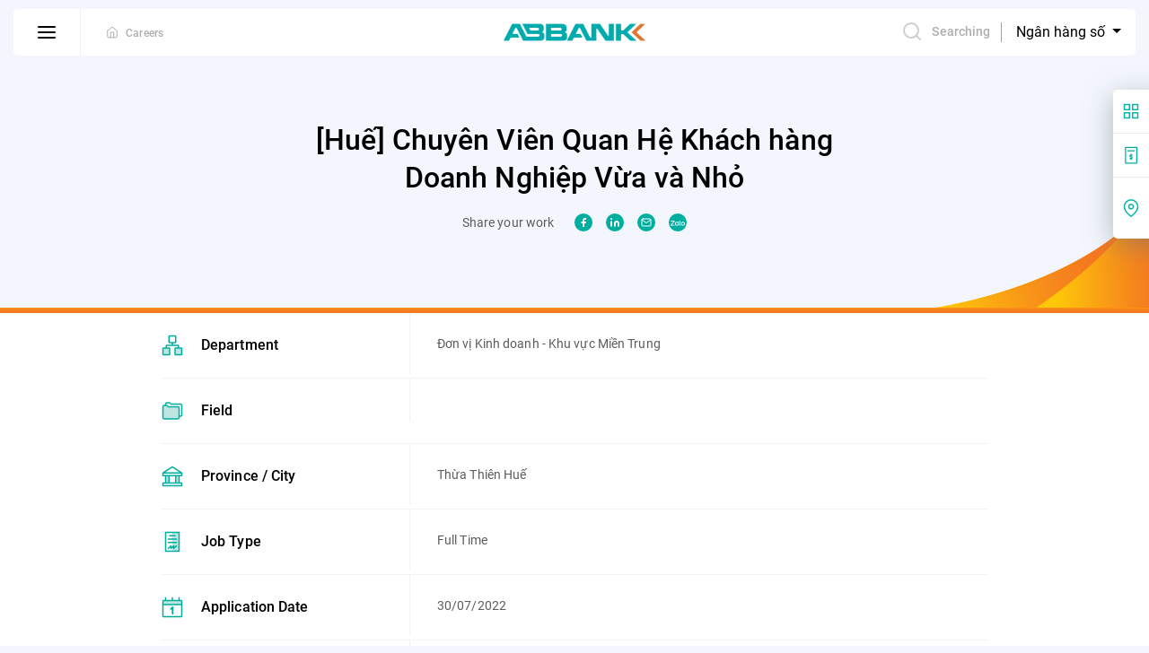

--- FILE ---
content_type: text/html; charset=UTF-8
request_url: https://abbank.vn/en/recruitment/hue-chuyen-vien-quan-he-khach-hang-doanh-nghiep-vua-va-nho-1-2-3
body_size: 23014
content:
<!DOCTYPE html> <html lang="en"> <head> <!-- Google tag (gtag.js) --> <script async src="https://www.googletagmanager.com/gtag/js?id=G-WJZS6VHXYE"></script> <script> window.dataLayer = window.dataLayer || []; function gtag() { dataLayer.push(arguments); } gtag('js', new Date()); gtag('config', 'G-WJZS6VHXYE'); </script> <!-- Google Tag Manager --> <script>(function(w,d,s,l,i){w[l]=w[l]||[];w[l].push({'gtm.start': new Date().getTime(),event:'gtm.js'});var f=d.getElementsByTagName(s)[0], j=d.createElement(s),dl=l!='dataLayer'?'&l='+l:'';j.async=true;j.src= 'https://www.googletagmanager.com/gtm.js?id='+i+dl;f.parentNode.insertBefore(j,f); })(window,document,'script','dataLayer','GTM-T5FXB6N');</script> <!-- End Google Tag Manager --> <meta name="facebook-domain-verification" content="wy4ymmttp7yeiu8ljg36v0hwv6q46f" /> <meta charset="utf-8"> <meta http-equiv="content-language" content="en"> <meta name="viewport" content="width=device-width, initial-scale=1"> <meta http-equiv="X-UA-Compatible" content="IE=edge"/> <meta name="robots" content="index, follow"/> <meta name="format-detection" content="telephone=no"> <meta name='title' content='EN Tuyển dụng | ABBANK'/><meta name='description' content='Trao giải pháp - Nhận nụ cười'/><meta name='keywords' content='admin'/><title>EN Tuyển dụng | ABBANK</title><link rel="shortcut icon" type="image/x-icon" href="/favicon.ico"/> <meta property="og:type" content="website" /> <meta property="og:url" content="https://abbank.vn/en/recruitment/hue-chuyen-vien-quan-he-khach-hang-doanh-nghiep-vua-va-nho-1-2-3" /> <meta property="og:title" content="[Huế] Chuyên Viên Quan Hệ Khách hàng Doanh Nghiệp Vừa và Nhỏ" /> <meta property="og:description" content="Trao giải pháp - Nhận nụ cười" /> <meta property="og:image" content="https://abbank.vn/uploads/images/2020/03/20/payoo.jpg" /> <meta property="fb:app_id" content="578753129388558" /> <link rel="alternate" hreflang="vi" href="https://abbank.vn/tuyen-dung/hue-chuyen-vien-quan-he-khach-hang-doanh-nghiep-vua-va-nho-1-2-3"/> <link rel="alternate" hreflang="x-default" href="https://abbank.vn/en/recruitment/hue-chuyen-vien-quan-he-khach-hang-doanh-nghiep-vua-va-nho-1-2-3"/> <link rel="dns-prefetch" href="//fonts.gstatic.com"> <link rel="dns-prefetch" href="//fonts.googleapis.com"> <link rel="dns-prefetch" href="//gstatic.com"> <link rel="preconnect" href="//fonts.gstatic.com"> <link rel="preconnect" href="//fonts.googleapis.com"> <link rel="preconnect" href="//gstatic.com"> <link rel="preload" href="/frontend/libs/lazysize/lazysizes.min.js" as="script"> <script src="/frontend/libs/lazysize/lazysizes.min.js" async></script> <link rel="preload" href="/frontend/fonts/Roboto-Medium.woff2" type="font/woff2" as="font" crossorigin> <link rel="preload" href="/frontend/fonts/Roboto-Bold.woff2" type="font/woff2" as="font" crossorigin> <link rel="preload" href="/frontend/fonts/Roboto-BoldItalic.woff2" type="font/woff2" as="font" crossorigin> <link rel="preload" href="/frontend/fonts/Roboto-Italic.woff2" type="font/woff2" as="font" crossorigin> <link rel="preload" href="/frontend/fonts/Roboto-Regular.woff2" type="font/woff2" as="font" crossorigin> <link rel="preload" href="/frontend/images/dynamic-images/news/no-image.svg" as="image"> <link rel="preload" href="/frontend/images/icons/user.png" as="image"> <link rel="preload" href="/frontend/images/icons/search.png" as="image"> <link rel="preload" href="/frontend/images/dynamic-images/logo-footer.png" as="image"> <link rel="preload" href="/frontend/images/hero-banner/bg.png" as="image"> <link rel="preload" href="/uploads/images/2020/09/28/logo.png" as="image"> <style>dl, h1, h2, h3, h4, h5, h6, ol, p, pre, ul { margin-top: 0 } address, dl, ol, p, pre, ul { margin-bottom: 1rem } body, caption { text-align: left } button, hr, input { overflow: visible } pre, textarea { overflow: auto } article, aside, figcaption, figure, footer, header, hgroup, legend, main, nav, section { display: block } dd, h1, h2, h3, h4, h5, h6, label, legend { margin-bottom: .5rem } progress, sub, sup { vertical-align: baseline } .btn-primary, label, output { display: inline-block } .modal, template { display: none } .backdrop.fade, .recruitment-detail .form-group .switch-control .desc + .desc, .recruitment-detail .form-group .switch-control input:checked ~ .desc { opacity: 0; visibility: hidden } *, ::after, ::before { box-sizing: border-box } html { font-family: sans-serif; line-height: 1.15; -webkit-text-size-adjust: 100%; -webkit-tap-highlight-color: rgba(48, 51, 54, 0) } body { margin: 0; font-weight: 400; color: #212529 } [tabindex="-1"]:focus:not(:focus-visible) { outline: 0 !important } hr { box-sizing: content-box; height: 0 } abbr[data-original-title], abbr[title] { text-decoration: underline; text-decoration: underline dotted; cursor: help; border-bottom: 0; text-decoration-skip-ink: none } address { font-style: normal; line-height: inherit } ol ol, ol ul, ul ol, ul ul { margin-bottom: 0 } dt { font-weight: 700 } dd { margin-left: 0 } blockquote, figure { margin: 0 0 1rem } b, strong { font-weight: bolder } small { font-size: 80% } sub, sup { position: relative; font-size: 75%; line-height: 0 } sub { bottom: -.25em } sup { top: -.5em } a { color: #007bff; background-color: transparent } a:hover { color: #0056b3 } a:not([href]), a:not([href]):hover { color: inherit; text-decoration: none } code, kbd, pre, samp { font-family: SFMono-Regular, Menlo, Monaco, Consolas, "Liberation Mono", "Courier New", monospace; font-size: 1em } img { vertical-align: middle; border-style: none } svg { overflow: hidden; vertical-align: middle } table { border-collapse: collapse } caption { padding-top: .75rem; padding-bottom: .75rem; color: #6c757d; caption-side: bottom } th { text-align: inherit } button { border-radius: 0 } button, input, optgroup, select, textarea { margin: 0; font-family: inherit; font-size: inherit; line-height: inherit } button, select { text-transform: none } select { word-wrap: normal } [type=button], [type=reset], [type=submit], button { -webkit-appearance: button } [type=button]:not(:disabled), [type=reset]:not(:disabled), [type=submit]:not(:disabled), button:not(:disabled) { cursor: pointer } [type=button]::-moz-focus-inner, [type=reset]::-moz-focus-inner, [type=submit]::-moz-focus-inner, button::-moz-focus-inner { padding: 0; border-style: none } input[type=radio], input[type=checkbox] { box-sizing: border-box; padding: 0 } input[type=date], input[type=time], input[type=datetime-local], input[type=month] { -webkit-appearance: listbox } textarea { resize: vertical } fieldset { min-width: 0; padding: 0; margin: 0; border: 0 } legend { width: 100%; max-width: 100%; padding: 0; font-size: 1.5rem; line-height: inherit; color: inherit; white-space: normal } .container, .container-fluid, .container-lg, .container-md, .container-sm, .container-xl { padding-right: 15px; padding-left: 15px; margin-right: auto; margin-left: auto; width: 100% } @media (max-width: 1200px) { legend { font-size: calc(1.275rem + .3vw) } } [type=number]::-webkit-inner-spin-button, [type=number]::-webkit-outer-spin-button { height: auto } [type=search] { outline-offset: -2px; -webkit-appearance: none } [type=search]::-webkit-search-decoration { -webkit-appearance: none } ::-webkit-file-upload-button { font: inherit; -webkit-appearance: button } summary { display: list-item; cursor: pointer } [hidden] { display: none !important } @media (min-width: 576px) { .container { max-width: 540px } } @media (min-width: 768px) { .container { max-width: 720px } } @media (min-width: 992px) { .container { max-width: 960px } } @media (min-width: 1200px) { .container { max-width: 1140px } } @media (min-width: 576px) { .container, .container-sm { max-width: 540px } } @media (min-width: 768px) { .container, .container-md, .container-sm { max-width: 720px } } @media (min-width: 992px) { .container, .container-lg, .container-md, .container-sm { max-width: 960px } } @media (min-width: 1200px) { .container, .container-lg, .container-md, .container-sm, .container-xl { max-width: 1140px } } .row { display: flex; flex-wrap: wrap; margin-right: -15px; margin-left: -15px } .no-gutters { margin-right: 0; margin-left: 0 } .no-gutters > .col, .no-gutters > [class*=col-] { padding-right: 0; padding-left: 0 } .col, .col-1, .col-10, .col-11, .col-12, .col-2, .col-3, .col-4, .col-5, .col-6, .col-7, .col-8, .col-9, .col-auto, .col-lg, .col-lg-1, .col-lg-10, .col-lg-11, .col-lg-12, .col-lg-2, .col-lg-3, .col-lg-4, .col-lg-5, .col-lg-6, .col-lg-7, .col-lg-8, .col-lg-9, .col-lg-auto, .col-md, .col-md-1, .col-md-10, .col-md-11, .col-md-12, .col-md-2, .col-md-3, .col-md-4, .col-md-5, .col-md-6, .col-md-7, .col-md-8, .col-md-9, .col-md-auto, .col-sm, .col-sm-1, .col-sm-10, .col-sm-11, .col-sm-12, .col-sm-2, .col-sm-3, .col-sm-4, .col-sm-5, .col-sm-6, .col-sm-7, .col-sm-8, .col-sm-9, .col-sm-auto, .col-xl, .col-xl-1, .col-xl-10, .col-xl-11, .col-xl-12, .col-xl-2, .col-xl-3, .col-xl-4, .col-xl-5, .col-xl-6, .col-xl-7, .col-xl-8, .col-xl-9, .col-xl-auto { position: relative; width: 100%; padding-right: 15px; padding-left: 15px } .col { flex-basis: 0; -webkit-box-flex: 1; -ms-flex-positive: 1; flex-grow: 1; max-width: 100% } .row-cols-1 > * { flex: 0 0 100%; max-width: 100% } .row-cols-2 > * { flex: 0 0 50%; max-width: 50% } .row-cols-3 > * { flex: 0 0 33.33333%; max-width: 33.33333% } .row-cols-4 > * { flex: 0 0 25%; max-width: 25% } .row-cols-5 > * { flex: 0 0 20%; max-width: 20% } .row-cols-6 > * { flex: 0 0 16.66667%; max-width: 16.66667% } .col-auto { flex: 0 0 auto; width: auto; max-width: 100% } .col-1 { flex: 0 0 8.33333%; max-width: 8.33333% } .col-2 { flex: 0 0 16.66667%; max-width: 16.66667% } .col-3 { flex: 0 0 25%; max-width: 25% } .col-4 { flex: 0 0 33.33333%; max-width: 33.33333% } .col-5 { flex: 0 0 41.66667%; max-width: 41.66667% } .col-6 { flex: 0 0 50%; max-width: 50% } .col-7 { flex: 0 0 58.33333%; max-width: 58.33333% } .col-8 { flex: 0 0 66.66667%; max-width: 66.66667% } .col-9 { flex: 0 0 75%; max-width: 75% } .col-10 { flex: 0 0 83.33333%; max-width: 83.33333% } .col-11 { flex: 0 0 91.66667%; max-width: 91.66667% } .col-12 { flex: 0 0 100%; max-width: 100% } .order-first { order: -1 } .order-last { order: 13 } .order-0 { order: 0 } .order-1 { order: 1 } .order-2 { order: 2 } .order-3 { order: 3 } .order-4 { order: 4 } .order-5 { order: 5 } .order-6 { order: 6 } .order-7 { order: 7 } .order-8 { order: 8 } .order-9 { order: 9 } .order-10 { order: 10 } .order-11 { order: 11 } .order-12 { order: 12 } .offset-1 { margin-left: 8.33333% } .offset-2 { margin-left: 16.66667% } .offset-3 { margin-left: 25% } .offset-4 { margin-left: 33.33333% } .offset-5 { margin-left: 41.66667% } .offset-6 { margin-left: 50% } .offset-7 { margin-left: 58.33333% } .offset-8 { margin-left: 66.66667% } .offset-9 { margin-left: 75% } .offset-10 { margin-left: 83.33333% } .offset-11 { margin-left: 91.66667% } @media (min-width: 576px) { .col-sm { flex-basis: 0; -webkit-box-flex: 1; -ms-flex-positive: 1; flex-grow: 1; max-width: 100% } .row-cols-sm-1 > * { flex: 0 0 100%; max-width: 100% } .row-cols-sm-2 > * { flex: 0 0 50%; max-width: 50% } .row-cols-sm-3 > * { flex: 0 0 33.33333%; max-width: 33.33333% } .row-cols-sm-4 > * { flex: 0 0 25%; max-width: 25% } .row-cols-sm-5 > * { flex: 0 0 20%; max-width: 20% } .row-cols-sm-6 > * { flex: 0 0 16.66667%; max-width: 16.66667% } .col-sm-auto { flex: 0 0 auto; width: auto; max-width: 100% } .col-sm-1 { flex: 0 0 8.33333%; max-width: 8.33333% } .col-sm-2 { flex: 0 0 16.66667%; max-width: 16.66667% } .col-sm-3 { flex: 0 0 25%; max-width: 25% } .col-sm-4 { flex: 0 0 33.33333%; max-width: 33.33333% } .col-sm-5 { flex: 0 0 41.66667%; max-width: 41.66667% } .col-sm-6 { flex: 0 0 50%; max-width: 50% } .col-sm-7 { flex: 0 0 58.33333%; max-width: 58.33333% } .col-sm-8 { flex: 0 0 66.66667%; max-width: 66.66667% } .col-sm-9 { flex: 0 0 75%; max-width: 75% } .col-sm-10 { flex: 0 0 83.33333%; max-width: 83.33333% } .col-sm-11 { flex: 0 0 91.66667%; max-width: 91.66667% } .col-sm-12 { flex: 0 0 100%; max-width: 100% } .order-sm-first { order: -1 } .order-sm-last { order: 13 } .order-sm-0 { order: 0 } .order-sm-1 { order: 1 } .order-sm-2 { order: 2 } .order-sm-3 { order: 3 } .order-sm-4 { order: 4 } .order-sm-5 { order: 5 } .order-sm-6 { order: 6 } .order-sm-7 { order: 7 } .order-sm-8 { order: 8 } .order-sm-9 { order: 9 } .order-sm-10 { order: 10 } .order-sm-11 { order: 11 } .order-sm-12 { order: 12 } .offset-sm-0 { margin-left: 0 } .offset-sm-1 { margin-left: 8.33333% } .offset-sm-2 { margin-left: 16.66667% } .offset-sm-3 { margin-left: 25% } .offset-sm-4 { margin-left: 33.33333% } .offset-sm-5 { margin-left: 41.66667% } .offset-sm-6 { margin-left: 50% } .offset-sm-7 { margin-left: 58.33333% } .offset-sm-8 { margin-left: 66.66667% } .offset-sm-9 { margin-left: 75% } .offset-sm-10 { margin-left: 83.33333% } .offset-sm-11 { margin-left: 91.66667% } } @media (min-width: 768px) { .col-md { flex-basis: 0; -webkit-box-flex: 1; -ms-flex-positive: 1; flex-grow: 1; max-width: 100% } .row-cols-md-1 > * { flex: 0 0 100%; max-width: 100% } .row-cols-md-2 > * { flex: 0 0 50%; max-width: 50% } .row-cols-md-3 > * { flex: 0 0 33.33333%; max-width: 33.33333% } .row-cols-md-4 > * { flex: 0 0 25%; max-width: 25% } .row-cols-md-5 > * { flex: 0 0 20%; max-width: 20% } .row-cols-md-6 > * { flex: 0 0 16.66667%; max-width: 16.66667% } .col-md-auto { flex: 0 0 auto; width: auto; max-width: 100% } .col-md-1 { flex: 0 0 8.33333%; max-width: 8.33333% } .col-md-2 { flex: 0 0 16.66667%; max-width: 16.66667% } .col-md-3 { flex: 0 0 25%; max-width: 25% } .col-md-4 { flex: 0 0 33.33333%; max-width: 33.33333% } .col-md-5 { flex: 0 0 41.66667%; max-width: 41.66667% } .col-md-6 { flex: 0 0 50%; max-width: 50% } .col-md-7 { flex: 0 0 58.33333%; max-width: 58.33333% } .col-md-8 { flex: 0 0 66.66667%; max-width: 66.66667% } .col-md-9 { flex: 0 0 75%; max-width: 75% } .col-md-10 { flex: 0 0 83.33333%; max-width: 83.33333% } .col-md-11 { flex: 0 0 91.66667%; max-width: 91.66667% } .col-md-12 { flex: 0 0 100%; max-width: 100% } .order-md-first { order: -1 } .order-md-last { order: 13 } .order-md-0 { order: 0 } .order-md-1 { order: 1 } .order-md-2 { order: 2 } .order-md-3 { order: 3 } .order-md-4 { order: 4 } .order-md-5 { order: 5 } .order-md-6 { order: 6 } .order-md-7 { order: 7 } .order-md-8 { order: 8 } .order-md-9 { order: 9 } .order-md-10 { order: 10 } .order-md-11 { order: 11 } .order-md-12 { order: 12 } .offset-md-0 { margin-left: 0 } .offset-md-1 { margin-left: 8.33333% } .offset-md-2 { margin-left: 16.66667% } .offset-md-3 { margin-left: 25% } .offset-md-4 { margin-left: 33.33333% } .offset-md-5 { margin-left: 41.66667% } .offset-md-6 { margin-left: 50% } .offset-md-7 { margin-left: 58.33333% } .offset-md-8 { margin-left: 66.66667% } .offset-md-9 { margin-left: 75% } .offset-md-10 { margin-left: 83.33333% } .offset-md-11 { margin-left: 91.66667% } } @media (min-width: 992px) { .col-lg { flex-basis: 0; -webkit-box-flex: 1; -ms-flex-positive: 1; flex-grow: 1; max-width: 100% } .row-cols-lg-1 > * { flex: 0 0 100%; max-width: 100% } .row-cols-lg-2 > * { flex: 0 0 50%; max-width: 50% } .row-cols-lg-3 > * { flex: 0 0 33.33333%; max-width: 33.33333% } .row-cols-lg-4 > * { flex: 0 0 25%; max-width: 25% } .row-cols-lg-5 > * { flex: 0 0 20%; max-width: 20% } .row-cols-lg-6 > * { flex: 0 0 16.66667%; max-width: 16.66667% } .col-lg-auto { flex: 0 0 auto; width: auto; max-width: 100% } .col-lg-1 { flex: 0 0 8.33333%; max-width: 8.33333% } .col-lg-2 { flex: 0 0 16.66667%; max-width: 16.66667% } .col-lg-3 { flex: 0 0 25%; max-width: 25% } .col-lg-4 { flex: 0 0 33.33333%; max-width: 33.33333% } .col-lg-5 { flex: 0 0 41.66667%; max-width: 41.66667% } .col-lg-6 { flex: 0 0 50%; max-width: 50% } .col-lg-7 { flex: 0 0 58.33333%; max-width: 58.33333% } .col-lg-8 { flex: 0 0 66.66667%; max-width: 66.66667% } .col-lg-9 { flex: 0 0 75%; max-width: 75% } .col-lg-10 { flex: 0 0 83.33333%; max-width: 83.33333% } .col-lg-11 { flex: 0 0 91.66667%; max-width: 91.66667% } .col-lg-12 { flex: 0 0 100%; max-width: 100% } .order-lg-first { order: -1 } .order-lg-last { order: 13 } .order-lg-0 { order: 0 } .order-lg-1 { order: 1 } .order-lg-2 { order: 2 } .order-lg-3 { order: 3 } .order-lg-4 { order: 4 } .order-lg-5 { order: 5 } .order-lg-6 { order: 6 } .order-lg-7 { order: 7 } .order-lg-8 { order: 8 } .order-lg-9 { order: 9 } .order-lg-10 { order: 10 } .order-lg-11 { order: 11 } .order-lg-12 { order: 12 } .offset-lg-0 { margin-left: 0 } .offset-lg-1 { margin-left: 8.33333% } .offset-lg-2 { margin-left: 16.66667% } .offset-lg-3 { margin-left: 25% } .offset-lg-4 { margin-left: 33.33333% } .offset-lg-5 { margin-left: 41.66667% } .offset-lg-6 { margin-left: 50% } .offset-lg-7 { margin-left: 58.33333% } .offset-lg-8 { margin-left: 66.66667% } .offset-lg-9 { margin-left: 75% } .offset-lg-10 { margin-left: 83.33333% } .offset-lg-11 { margin-left: 91.66667% } } @media (min-width: 1200px) { .col-xl { flex-basis: 0; -webkit-box-flex: 1; -ms-flex-positive: 1; flex-grow: 1; max-width: 100% } .row-cols-xl-1 > * { flex: 0 0 100%; max-width: 100% } .row-cols-xl-2 > * { flex: 0 0 50%; max-width: 50% } .row-cols-xl-3 > * { flex: 0 0 33.33333%; max-width: 33.33333% } .row-cols-xl-4 > * { flex: 0 0 25%; max-width: 25% } .row-cols-xl-5 > * { flex: 0 0 20%; max-width: 20% } .row-cols-xl-6 > * { flex: 0 0 16.66667%; max-width: 16.66667% } .col-xl-auto { flex: 0 0 auto; width: auto; max-width: 100% } .col-xl-1 { flex: 0 0 8.33333%; max-width: 8.33333% } .col-xl-2 { flex: 0 0 16.66667%; max-width: 16.66667% } .col-xl-3 { flex: 0 0 25%; max-width: 25% } .col-xl-4 { flex: 0 0 33.33333%; max-width: 33.33333% } .col-xl-5 { flex: 0 0 41.66667%; max-width: 41.66667% } .col-xl-6 { flex: 0 0 50%; max-width: 50% } .col-xl-7 { flex: 0 0 58.33333%; max-width: 58.33333% } .col-xl-8 { flex: 0 0 66.66667%; max-width: 66.66667% } .col-xl-9 { flex: 0 0 75%; max-width: 75% } .col-xl-10 { flex: 0 0 83.33333%; max-width: 83.33333% } .col-xl-11 { flex: 0 0 91.66667%; max-width: 91.66667% } .col-xl-12 { flex: 0 0 100%; max-width: 100% } .order-xl-first { order: -1 } .order-xl-last { order: 13 } .order-xl-0 { order: 0 } .order-xl-1 { order: 1 } .order-xl-2 { order: 2 } .order-xl-3 { order: 3 } .order-xl-4 { order: 4 } .order-xl-5 { order: 5 } .order-xl-6 { order: 6 } .order-xl-7 { order: 7 } .order-xl-8 { order: 8 } .order-xl-9 { order: 9 } .order-xl-10 { order: 10 } .order-xl-11 { order: 11 } .order-xl-12 { order: 12 } .offset-xl-0 { margin-left: 0 } .offset-xl-1 { margin-left: 8.33333% } .offset-xl-2 { margin-left: 16.66667% } .offset-xl-3 { margin-left: 25% } .offset-xl-4 { margin-left: 33.33333% } .offset-xl-5 { margin-left: 41.66667% } .offset-xl-6 { margin-left: 50% } .offset-xl-7 { margin-left: 58.33333% } .offset-xl-8 { margin-left: 66.66667% } .offset-xl-9 { margin-left: 75% } .offset-xl-10 { margin-left: 83.33333% } .offset-xl-11 { margin-left: 91.66667% } } .modal-open { overflow: hidden } .modal-open .modal { overflow-x: hidden; overflow-y: auto } .modal { position: fixed; top: 0; left: 0; z-index: 1050; width: 100%; height: 100%; overflow: hidden; outline: 0 } .modal-dialog { position: relative; width: auto; margin: .5rem; pointer-events: none } .modal.fade .modal-dialog { transition: transform .3s ease-out; transform: translate(0, -50px) } @media (prefers-reduced-motion: reduce) { .modal.fade .modal-dialog { transition: none } } .modal.show .modal-dialog { transform: none } .modal.modal-static .modal-dialog { transform: scale(1.02) } .modal-dialog-scrollable { display: flex; max-height: calc(100% - 1rem) } .modal-dialog-scrollable .modal-content { max-height: calc(100vh - 1rem); overflow: hidden } .modal-dialog-scrollable .modal-footer, .modal-dialog-scrollable .modal-header { flex-shrink: 0 } .modal-dialog-scrollable .modal-body { overflow-y: auto } .modal-dialog-centered { display: flex; align-items: center; min-height: calc(100% - 1rem) } .modal-dialog-centered::before { display: block; height: calc(100vh - 1rem); content: "" } .modal-dialog-centered.modal-dialog-scrollable { flex-direction: column; justify-content: center; height: 100% } .modal-dialog-centered.modal-dialog-scrollable .modal-content { max-height: none } .modal-dialog-centered.modal-dialog-scrollable::before { content: none } .modal-content { position: relative; display: flex; flex-direction: column; width: 100%; pointer-events: auto; background-color: #fff; background-clip: padding-box; border: 1px solid rgba(48, 51, 54, .2); border-radius: .3rem; outline: 0 } .modal-backdrop { position: fixed; top: 0; left: 0; z-index: 1040; width: 100vw; height: 100vh; background-color: #303336 } .modal-backdrop.fade { opacity: 0 } .modal-backdrop.show { opacity: .5 } .modal-header { display: flex; align-items: flex-start; justify-content: space-between; padding: 1rem; border-bottom: 1px solid #dee2e6; border-top-left-radius: calc(.3rem - 1px); border-top-right-radius: calc(.3rem - 1px) } .modal-header .close { padding: 1rem; margin: -1rem -1rem -1rem auto } .modal-title { margin-bottom: 0; line-height: 1.5 } .modal-body { position: relative; flex: 1 1 auto; padding: 1rem } .modal-footer { display: flex; flex-wrap: wrap; align-items: center; justify-content: flex-end; padding: .75rem; border-top: 1px solid #dee2e6; border-bottom-right-radius: calc(.3rem - 1px); border-bottom-left-radius: calc(.3rem - 1px) } .modal-footer > * { margin: .25rem } .modal-scrollbar-measure { position: absolute; top: -9999px; width: 50px; height: 50px; overflow: scroll } @media (min-width: 576px) { .modal-dialog { max-width: 500px; margin: 1.75rem auto } .modal-dialog-scrollable { max-height: calc(100% - 3.5rem) } .modal-dialog-scrollable .modal-content { max-height: calc(100vh - 3.5rem) } .modal-dialog-centered { min-height: calc(100% - 3.5rem) } .modal-dialog-centered::before { height: calc(100vh - 3.5rem) } .modal-sm { max-width: 300px } } @media (min-width: 992px) { .modal-lg, .modal-xl { max-width: 800px } } @media (min-width: 1200px) { .modal-xl { max-width: 1140px } } .quick-link, body, header, img { max-width: 100% } :root { --cyan: #00ae9f; --d-cyan: #009688; --l-cyan: #f3f7fd; --b-cyan: #d3eeec; --orange: #ff9315; --d-orange: #f47920; --brown: #df7630; --gray: #f1f1f1; --border: #f3f3f3; --black: #303336; --red: #e93c3c } .quick-link { position: fixed; top: 100px; right: 0; background-color: #fff; -webkit-box-shadow: 0 8px 30px rgba(111, 116, 121, .5); box-shadow: 0 8px 30px rgba(111, 116, 121, .5); -webkit-border-radius: 5px 0 0 5px; border-radius: 5px 0 0 5px; width: 218px; z-index: 99; transition: transform .4s ease; -ms-transform: translateX(178px); -o-transform: translateX(178px); -moz-transform: translateX(178px); -webkit-transform: translateX(178px); transform: translateX(178px) } @media (prefers-reduced-motion: reduce) { .quick-link { transition: none } } .quick-link:hover { -ms-transform: translateX(0); -o-transform: translateX(0); -moz-transform: translateX(0); -webkit-transform: translateX(0); transform: translateX(0) } .quick-link ul { padding-left: 0; margin-bottom: 0; list-style: none } .quick-link ul li { padding: 14px 10px; display: -webkit-box; display: -moz-box; display: -ms-flexbox; display: -webkit-flex; display: flex; -webkit-box-align: center; -webkit-align-items: center; -ms-flex-align: center; align-items: center } .quick-link ul li + li { border-top: 1px solid #EDEDED } .quick-link ul li .icon { display: -webkit-box; display: -moz-box; display: -ms-flexbox; display: -webkit-flex; display: flex; margin-right: 20px; width: 20px; height: 20px; flex-shrink: 0; -webkit-box-align: center; -webkit-align-items: center; -ms-flex-align: center; align-items: center; -webkit-box-pack: center; -webkit-justify-content: center; -ms-flex-pack: center; justify-content: center } .quick-link ul li a { font-weight: 500; font-size: 16px; line-height: 20px; color: #000 } .quick-link ul li a:hover { color: #f47920 } body { font-family: Roboto, sans-serif; font-display: swap; background-color: #f3f7fd; font-size: 16px; line-height: 1.375; letter-spacing: .1px; overflow-x: hidden } body.nav-show, body.search-show { overflow: hidden; max-height: 100vh } a { text-decoration: none; outline: 0; transition: color .4s ease } @media (prefers-reduced-motion: reduce) { a { transition: none } } a:active, a:focus, a:hover { outline: 0; text-decoration: none } button, input, select, textarea { box-shadow: none; outline: 0 } button:active, button:focus, button:hover, input:active, input:focus, input:hover, select:active, select:focus, select:hover, textarea:active, textarea:focus, textarea:hover { outline: 0 } .tab-content > .tab-pane, [type=hidden] { display: none } .tab-content > .active { display: block } .collapse, header .search input[type=submit] { display: none } .collapse.show { display: block } .backdrop { position: fixed; top: 0; left: 0; z-index: 199; width: 100vw; height: 100vh; background-color: #5c5c5c } .backdrop.fade { transition: all .15s linear } .backdrop.show { opacity: .5; visibility: visible } .section-title { font-weight: 500; font-size: 32px; line-height: 42px; letter-spacing: .1px; color: #000; margin-bottom: 15px } .block-title, .h1, .h4, .sub-title { font-weight: 700 } .sub-title { font-size: 26px; line-height: 32px; color: #000 } .block-title { font-size: 20px; line-height: 26px; letter-spacing: .2px; color: #000; margin-bottom: 25px } .slick-slide { outline: 0 } .btn-primary { cursor: pointer; font-size: 15px; line-height: 18px; text-transform: uppercase; padding: 12px 26px; color: #fff; text-decoration: none; -webkit-border-radius: 5px; border-radius: 5px; overflow: hidden; border: none; background: #f90; background: -moz-linear-gradient(148.65deg, #f90 17.72%, #fc6536 65.19%); background: -webkit-linear-gradient(148.65deg, #f90 17.72%, #fc6536 65.19%); background: linear-gradient(148.65deg, #f90 17.72%, #fc6536 65.19%); filter: progid:DXImageTransform.Microsoft.gradient(startColorstr='#FF9900', endColorstr='#FC6536', GradientType=1); position: relative; z-index: 0; transition: box-shadow .4s ease } header .content, header .left { display: -moz-box; display: -ms-flexbox; display: -webkit-flex } @media (prefers-reduced-motion: reduce) { .btn-primary { transition: none } } .btn-primary:not(:disabled):hover { color: #fff; text-decoration: none; -webkit-box-shadow: 0 6px 16px rgba(244, 121, 32, .5); box-shadow: 0 6px 16px rgba(244, 121, 32, .5) } .btn-primary:disabled { cursor: not-allowed; background: #5c5c5c } .h1 { font-size: 48px; line-height: 1.2 } .h2, .h3 { font-weight: 500 } .h2 { font-size: 44px; line-height: 140% } .h3 { font-size: 32px; line-height: 131%; letter-spacing: .1px } .h4 { font-size: 26px; line-height: 1.25 } .h5, .h6 { font-weight: 700; line-height: 1.3; letter-spacing: .2px } .h5 { font-size: 20px } .h6 { font-size: 18px } .subtitle-md { font-weight: 500; font-size: 16px; line-height: 1.25 } .subtitle-sm { font-weight: 600; font-size: 14px; line-height: 1.28571; letter-spacing: .1px } .small-md { font-weight: 500; font-size: 12px; line-height: 16px; letter-spacing: .2px } @media (max-width: 767.98px) { .h1 { font-size: 44px; line-height: 140% } .h2 { font-size: 32px; line-height: 131%; letter-spacing: .1px } .h3 { font-size: 26px; line-height: 1.25; letter-spacing: normal } .h4, .h5 { line-height: 1.3; letter-spacing: .2px } .h4 { font-size: 20px } .h5 { font-size: 18px } .h6 { font-weight: 500; font-size: 16px; line-height: 1.25 } .subtitle-md { font-weight: 600; font-size: 14px; line-height: 1.28571; letter-spacing: .1px } } header { width: 1440px; margin: 0 auto; padding: 10px 15px; position: fixed; top: 0; left: 0; right: 0; z-index: 100 } header.is-scroll .content { -webkit-box-shadow: 0 6px 10px rgba(37, 40, 43, .08); box-shadow: 0 6px 10px rgba(37, 40, 43, .08) } header .content { background-color: #fff; -webkit-border-radius: 5px; border-radius: 5px; display: -webkit-box; display: flex; -webkit-box-align: center; -webkit-align-items: center; -ms-flex-align: center; align-items: center; -webkit-box-pack: center; -webkit-justify-content: center; -ms-flex-pack: center; justify-content: center } header .left { flex-shrink: 0; width: 40%; display: -webkit-box; display: flex; -webkit-box-align: center; -webkit-align-items: center; -ms-flex-align: center; align-items: center; padding-right: 15px } header .left .current-persona { margin: 0; padding-right: 10px; padding-left: 28px; font-weight: 500; font-size: 12px; line-height: 16px; letter-spacing: .2px; color: #aeaeae; display: -webkit-box; display: -moz-box; display: -ms-flexbox; display: -webkit-flex; display: flex; -webkit-box-align: center; -webkit-align-items: center; -ms-flex-align: center; align-items: center } header .left .current-persona a { display: block; margin-right: 8px } header .left .current-persona a svg { display: block } header .left .current-persona a svg path { transition: stroke .4s ease } @media (prefers-reduced-motion: reduce) { header .left .current-persona a svg path { transition: none } } header .left .current-persona a:hover svg path { stroke: #f47920 } header .left .current-persona span { padding-top: 1px; display: inline-block; vertical-align: middle } header .btn-nav { padding: 19px 27px; background-color: transparent; border: none; border-right: 1px solid #f1f1f1 } header .btn-nav span { display: block; height: 2px; width: 20px; margin: 0 auto; background-color: #000; -webkit-border-radius: 1px; border-radius: 1px; transition: background-color .4s ease } @media (prefers-reduced-motion: reduce) { header .btn-nav span { transition: none } } header .btn-nav span + span { margin-top: 4px } header .btn-nav:hover span { background-color: #f47920 } header .search { -webkit-box-flex: 1; -ms-flex-positive: 1; flex-grow: 1; padding-left: 24px; font-size: 14px; line-height: 20px; padding-right: 4px } header .search form { display: -webkit-box; display: -moz-box; display: -ms-flexbox; display: -webkit-flex; display: flex; -ms-align-items: center; align-items: center } header .search input[type=text] { font-size: 16px; border: none; height: 44px; outline: 0; padding: 0 15px 0 30px; max-width: 300px; width: 100%; background-image: url(/frontend/images/icons/search.png); background-position: left 5px center; background-repeat: no-repeat; background-size: 20px; -webkit-appearance: none; -moz-appearance: none } header .search input[type=text]::-webkit-input-placeholder { font-weight: 500; font-size: 14px; letter-spacing: .1px; color: #aeaeae } header .search input[type=text]:-moz-placeholder { font-weight: 500; font-size: 14px; letter-spacing: .1px; color: #aeaeae } header .search input[type=text]::-moz-placeholder { font-weight: 500; font-size: 14px; letter-spacing: .1px; color: #aeaeae } header .search input[type=text]:-ms-input-placeholder { font-weight: 500; font-size: 14px; letter-spacing: .1px; color: #aeaeae } header .right, header .right .link { display: -webkit-box; display: -moz-box; display: -ms-flexbox; display: -webkit-flex } header .right { padding-left: 15px; flex-shrink: 0; width: 40%; display: flex; -webkit-box-pack: flex-end; -webkit-justify-content: flex-end; -ms-flex-pack: end; justify-content: flex-end } header .right .search { padding: 0 15px; display: none; position: fixed; z-index: 200; top: 0; left: 0; width: 100%; height: 100%; background-color: rgba(0, 0, 0, .7) } header .right .search form { width: 1000px; max-width: 100%; margin: 10px auto 0; -webkit-box-pack: end; -webkit-justify-content: flex-end; -ms-flex-pack: end; justify-content: flex-end; position: relative } header .right .search input[type=text] { background-image: none; width: 100%; -webkit-border-radius: 6px; border-radius: 6px; max-width: 100%; height: 52px; background-color: #fff; padding-right: 52px } header .right .search button { position: absolute; top: 0; right: 0; background-color: transparent; height: 52px; width: 52px; border: none; padding: 0 } header .right .search button svg path { transition: stroke .4s ease } @media (prefers-reduced-motion: reduce) { header .right .search button svg path { transition: none } } header .right .search button:hover svg path { stroke: #f47920 } header .right .btn-search { font-weight: 500; font-size: 14px; line-height: 20px; letter-spacing: .1px; color: #aeaeae; height: 52px; padding: 0 12px; margin-right: 12px; border: none; background-color: transparent; transition: color .4s ease } @media (prefers-reduced-motion: reduce) { header .right .btn-search { transition: none } } header .right .btn-search svg { margin-top: -2px; margin-right: 10px } header .right .btn-search svg path { transition: stroke .4s ease } @media (prefers-reduced-motion: reduce) { header .right .btn-search svg path { transition: none } } header .right .btn-search:hover { color: #f47920 } header .right .btn-search:hover svg path { stroke: #f47920 } header .right .link { display: flex; -webkit-box-align: center; -webkit-align-items: center; -ms-flex-align: center; align-items: center; background-color: #00ae9f; color: #fff; font-size: 14px; line-height: 20px; padding: 15px 18px; -webkit-border-radius: 0 5px 5px 0; border-radius: 0 5px 5px 0; transition: background-color .4s ease; white-space: nowrap } @media (prefers-reduced-motion: reduce) { header .right .link { transition: none } } header .right .link .icon { margin-right: 10px; height: 22px; display: -webkit-box; display: -moz-box; display: -ms-flexbox; display: -webkit-flex; display: flex; -webkit-box-align: center; -webkit-align-items: center; -ms-flex-align: center; align-items: center } header .right .link .icon img { display: block; max-height: 100% } header .right .link:hover { background-color: #009688 } header .logo { padding: 0 10px; -webkit-box-flex: 1; -ms-flex-positive: 1; flex-grow: 1; margin: 0 auto; height: 52px; display: -webkit-box; display: -moz-box; display: -ms-flexbox; display: -webkit-flex; display: flex; -ms-align-items: center; align-items: center; justify-content: center } header .logo img { display: block; margin: 0 auto; max-height: 30px } header .nav-container, header .nav-container .top-content .nav-tabs { display: -webkit-box; display: -moz-box; display: -webkit-flex; display: -ms-flexbox } header .nav-container { -ms-transform: translateX(-100%); -o-transform: translateX(-100%); -moz-transform: translateX(-100%); -webkit-transform: translateX(-100%); transform: translateX(-100%); transition: transform .4s ease; position: fixed; z-index: 200; left: 0; top: 0; bottom: 0; width: 445px; max-width: 100%; background-color: #fff; display: flex; -webkit-box-direction: normal; -webkit-flex-direction: column; -ms-flex-direction: column; flex-direction: column } @media (prefers-reduced-motion: reduce) { header .nav-container { transition: none } } header .nav-container.is-show { -ms-transform: translateX(0); -o-transform: translateX(0); -moz-transform: translateX(0); -webkit-transform: translateX(0); transform: translateX(0) } header .nav-container .btn-close { background-color: #00ae9f; border: none; width: 40px; padding: 0; position: absolute; top: 0; right: 0; bottom: 1px; min-height: 40px; z-index: 20; border-left: 1px solid #d3eeec; transition: background-color .4s ease } @media (prefers-reduced-motion: reduce) { header .nav-container .btn-close { transition: none } } header .nav-container .btn-close:hover { background-color: #f47920 } header .nav-container .top-content { position: relative } header .nav-container .top-content .nav-tabs { flex-shrink: 0; list-style: none; padding-left: 0; margin-bottom: 0; padding-right: 40px; display: flex; border-bottom: 1px solid #d3eeec } header .nav-container .top-content .nav-tabs li { width: 33.3333333333% } header .nav-container .top-content .nav-tabs li + li { border-left: 1px solid #d3eeec } header .nav-container .top-content .nav-tabs li a { height: 100%; background-color: #00ae9f; display: -webkit-box; display: -moz-box; display: -ms-flexbox; display: -webkit-flex; display: flex; -webkit-box-align: center; -ms-flex-align: center; -webkit-align-items: center; align-items: center; -webkit-box-pack: center; -webkit-justify-content: center; -ms-flex-pack: center; justify-content: center; text-align: center; font-weight: 500; font-size: 16px; line-height: 20px; color: #fff; padding: 10px; transition: background-color .4s ease, color .4s ease } @media (prefers-reduced-motion: reduce) { header .nav-container .top-content .nav-tabs li a { transition: none } } header .nav-container .top-content .nav-tabs li a:hover { background-color: #009688 } header .nav-container .top-content .nav-tabs li a.active { color: #00ae9f; background-color: #fff } header .nav-container .search { flex-shrink: 0; display: none; flex-grow: unset; border-bottom: 5px solid #f3f7fd } header .nav-container .search input[type=text] { max-width: none } header .nav-container ul { margin-bottom: 0; list-style: none; padding-left: 0 } header .nav-container .top-box button { display: -webkit-box; display: -moz-box; display: -ms-flexbox; display: -webkit-flex; display: flex; -webkit-box-align: center; -webkit-align-items: center; -ms-flex-align: center; align-items: center; -webkit-box-pack: justify; -webkit-justify-content: space-between; -ms-flex-pack: justify; justify-content: space-between; padding: 0; border: none; background-color: transparent; width: 100%; height: 36px; font-weight: 500; font-size: 16px; line-height: 20px; color: #000; transition: color .4s ease } @media (prefers-reduced-motion: reduce) { header .nav-container .top-box button { transition: none } } header .nav-container .top-box button span { display: block } header .nav-container .top-box button svg { transition: transform .4s ease; -ms-transform: rotate(180deg); -o-transform: rotate(180deg); -moz-transform: rotate(180deg); -webkit-transform: rotate(180deg); transform: rotate(180deg) } @media (prefers-reduced-motion: reduce) { header .nav-container .top-box button svg { transition: none } } header .nav-container .top-box button svg path { transition: stroke .4s ease } @media (prefers-reduced-motion: reduce) { header .nav-container .top-box button svg path { transition: none } } header .nav-container .top-box button.collapsed svg { -ms-transform: rotate(0); -o-transform: rotate(0); -moz-transform: rotate(0); -webkit-transform: rotate(0); transform: rotate(0) } header .nav-container .top-box button:hover { color: #00ae9f } header .nav-container .top-box button:hover svg path { stroke: #00ae9f } header .nav-container .top-box a { -webkit-box-flex: 1; -ms-flex-positive: 1; flex-grow: 1 } header .nav-container .nav-content { padding-bottom: 24px; -webkit-box-flex: 1; -ms-flex-positive: 1; flex-grow: 1; overflow-y: scroll; -webkit-overflow-scrolling: touch } header .nav-container .nav-content::-webkit-scrollbar-track { background-color: #fff } header .nav-container .nav-content::-webkit-scrollbar { width: 6px; background-color: #fff } header .nav-container .nav-content::-webkit-scrollbar-thumb { border-radius: 3px; background-color: #d3eeec } header .nav-container .nav-list { padding: 16px 24px; font-weight: 500; font-size: 16px; line-height: 20px; color: #000 } header .nav-container .nav-list + .nav-list { border-top: 5px solid #f3f7fd } header .nav-container .nav-list.child-list { padding: 0; font-weight: 400 } header .nav-container .nav-list li + li { margin-top: 2px } header .nav-container .nav-list li a { padding: 8px 0; display: block; color: inherit } header .nav-container .nav-list li a:hover { color: #00ae9f } header .nav-container .hotline { font-size: 16px; line-height: 20px; color: #000; padding: 8px 24px; margin-bottom: 0 } header .nav-container .hotline a { color: #ff9315 } header .nav-container .hotline a:hover { color: #00ae9f } header .nav-container .languages { padding: 0 24px; position: relative } header .nav-container .languages img { display: inline-block; vertical-align: middle; margin-top: -2px } header .nav-container .languages .btn-toggle { background-color: transparent; padding: 8px 5px; font-size: 16px; line-height: 20px; color: #000; border: none } header .nav-container .languages .btn-toggle img { margin-right: 8px } header .nav-container .languages .btn-toggle span { display: inline-block; vertical-align: middle; text-decoration: underline } header .nav-container .languages .list { display: none; position: absolute; bottom: 100%; left: 24px; background-color: #fff; border-radius: 4px; padding: 10px; -webkit-box-shadow: 0 8px 20px rgba(37, 40, 43, .08); box-shadow: 0 8px 20px rgba(37, 40, 43, .08) } header .nav-container .languages .list a { display: block; color: #000; font-weight: 500; font-size: 16px; line-height: 20px } header .nav-container .languages .list a img { width: 16px; margin-right: 10px } header .nav-container .languages .list a svg { margin-right: 10px } header .nav-container .languages .list a + a { margin-top: 10px } header .nav-container .languages .list a:hover { color: #f47920 } .breadcrumb ul { margin-bottom: 0; padding-left: 0; list-style: none; display: -webkit-box; display: -moz-box; display: -ms-flexbox; display: -webkit-flex; display: flex; -webkit-flex-wrap: wrap; -ms-flex-wrap: wrap; flex-wrap: wrap } .breadcrumb ul li { font-weight: 500; font-size: 12px; line-height: 16px; letter-spacing: .2px; color: #6a6a6a } .breadcrumb ul li + li { padding-left: 8px } .breadcrumb ul li + li:before { content: "/"; margin-right: 8px } .breadcrumb ul li a { color: inherit } .breadcrumb ul li a:hover { color: #f47920 } .breadcrumb ul li .current { color: #12C0B1 } .recruitment-detail .form-desc { font-size: 13px; line-height: 16px; letter-spacing: .2px; color: #6a6a6a; margin-bottom: 6px; display: block } .recruitment-detail .form-group { position: relative } .recruitment-detail .form-group.horizontal { display: -webkit-box; display: -moz-box; display: -ms-flexbox; display: -webkit-flex; display: flex; -webkit-flex-wrap: wrap; -ms-flex-wrap: wrap; flex-wrap: wrap; -webkit-box-pack: justify; -webkit-justify-content: space-between; -ms-flex-pack: justify; justify-content: space-between } .recruitment-detail .form-group.horizontal label { margin-bottom: 0 } .recruitment-detail .form-group .clear { height: 30px; padding: 0; background-color: transparent; border: none; position: absolute; top: 6px; right: 10px; cursor: pointer; display: none } .recruitment-detail .form-group .clear svg { display: inline-block } .recruitment-detail .form-group .clear svg path { transition: stroke .4s ease } @media (prefers-reduced-motion: reduce) { .recruitment-detail .form-group .clear svg path { transition: none } } .recruitment-detail .form-group .clear:hover svg path { stroke: #f47920 } .recruitment-detail .form-group.has-clear .form-control, .recruitment-detail .form-group.has-clear input[type=text], .recruitment-detail .form-group.has-clear input[type=tel], .recruitment-detail .form-group.has-clear input[type=email] { padding-right: 35px } .recruitment-detail .form-group .form-control { background-color: #fff; height: 44px; padding: 0 16px; -webkit-border-radius: 8px; border-radius: 8px; font-size: 16px; line-height: 22px; color: #000; border: 1px solid #cfcfcf; width: 100%; -webkit-appearance: none; -moz-appearance: none; transition: border-color .4s ease } @media (prefers-reduced-motion: reduce) { .recruitment-detail .form-group .form-control { transition: none } } .recruitment-detail .form-group .form-control::-ms-clear { display: none } .recruitment-detail .form-group .form-control:active, .recruitment-detail .form-group .form-control:focus, .recruitment-detail .form-group .form-control:hover { border-color: #afafaf } .recruitment-detail .form-group .form-control::-webkit-input-placeholder { color: #cfcfcf; font-size: 14px } .recruitment-detail .form-group .form-control:-moz-placeholder { color: #cfcfcf; font-size: 14px } .recruitment-detail .form-group .form-control::-moz-placeholder { color: #cfcfcf; font-size: 14px } .recruitment-detail .form-group .form-control:-ms-input-placeholder { color: #cfcfcf; font-size: 14px } .recruitment-detail .form-group .form-control.datepicker { padding-left: 45px; background-image: url(/frontend/images/icons/calendar.svg); background-size: 24px; background-repeat: no-repeat; background-position: left 16px center; background-color: #fff } .recruitment-detail .form-group .checkbox-control input { display: none } .recruitment-detail .form-group .checkbox-control label { margin-bottom: 0; display: -webkit-box; display: -moz-box; display: -ms-flexbox; display: -webkit-flex; display: flex; font-weight: 400; font-size: 14px; line-height: 20px; color: #5c5c5c; cursor: pointer } .recruitment-detail .form-group .checkbox-control .check-icon { flex-shrink: 0; margin-right: 12px; display: block; border: 1px solid #e5e5ea; width: 18px; height: 18px; -webkit-border-radius: 4px; border-radius: 4px } .recruitment-detail .form-group .checkbox-control input:checked + .check-icon { background-color: #00ae9f; border-color: #00ae9f; color: #fff; position: relative; text-align: center; background-image: url(/frontend/images/icons/checked.png); background-position: center; background-repeat: no-repeat } .recruitment-detail .form-group .custom-file-upload.uploaded .label, .recruitment-detail .form-group.has-success .form-control { background-image: url(/frontend/images/icons/check.png); background-size: 24px; background-position: right 10px center; background-repeat: no-repeat } .recruitment-detail .form-group .custom-file-upload { -webkit-border-radius: 6px; border-radius: 6px; font-size: 14px; line-height: 20px; border: 1px solid #d3d4d5; transition: border-color .4s ease; width: 100% } @media (prefers-reduced-motion: reduce) { .recruitment-detail .form-group .custom-file-upload { transition: none } } .recruitment-detail .form-group .custom-file-upload label { color: #cfcfcf; display: -webkit-box; display: -moz-box; display: -ms-flexbox; display: -webkit-flex; display: flex; -webkit-box-align: center; -ms-flex-align: center; -webkit-align-items: center; align-items: center; padding: 0 19px; height: 44px; width: 100%; cursor: pointer; font-weight: 400; margin-bottom: 0; font-size: 14px; line-height: 20px } .recruitment-detail .form-group .custom-file-upload input { display: none } .recruitment-detail .form-group .custom-file-upload svg { margin-right: 8px } .recruitment-detail .form-group .custom-file-upload .label { display: inline-block; vertical-align: middle } .recruitment-detail .form-group .custom-file-upload:hover { border-color: #afafaf } .recruitment-detail .form-group .custom-file-upload.uploaded { border-color: transparent } .recruitment-detail .form-group .custom-file-upload.uploaded label { width: auto; padding-left: 0; color: #000 } .recruitment-detail .form-group .custom-file-upload.uploaded svg { display: none } .recruitment-detail .form-group .custom-file-upload.uploaded .label { padding-right: 40px } .recruitment-detail .form-group .switch-control { flex-shrink: 0; position: relative; padding-bottom: 22px } .recruitment-detail .form-group .switch-control .desc { font-size: 12px; line-height: 16px; letter-spacing: .2px; color: #000; position: absolute; bottom: 0; left: 0; right: 0; text-align: center; transition: all .4s ease } @media (prefers-reduced-motion: reduce) { .recruitment-detail .form-group .switch-control .desc { transition: none } } .recruitment-detail .form-group .switch-control .icon { cursor: pointer; display: block; height: 24px; -webkit-border-radius: 12px; border-radius: 12px; background-color: #6a6a6a; position: relative; width: 42px; transition: background-color .4s ease } @media (prefers-reduced-motion: reduce) { .recruitment-detail .form-group .switch-control .icon { transition: none } } .recruitment-detail .form-group .switch-control .icon:after { width: 20px; height: 20px; border-radius: 10px; background-color: #fff; position: absolute; top: 2px; left: 2px; content: ""; transition: left .4s ease } @media (prefers-reduced-motion: reduce) { .recruitment-detail .form-group .switch-control .icon:after { transition: none } } .recruitment-detail .form-group .switch-control input { display: none } .recruitment-detail .form-group .switch-control input:checked ~ .desc + .desc { opacity: 1; visibility: visible } .recruitment-detail .form-group .switch-control input:checked + .icon { background-color: #00ae9f } .recruitment-detail .form-group .switch-control input:checked + .icon:after { left: 20px } .recruitment-detail .form-group .radio-controls { display: -webkit-box; display: -moz-box; display: -ms-flexbox; display: -webkit-flex; display: flex; -webkit-box-align: center; -ms-flex-align: center; -webkit-align-items: center; align-items: center; -webkit-flex-wrap: wrap; -ms-flex-wrap: wrap; flex-wrap: wrap; padding-bottom: 22px; border-bottom: 1px solid #d3d4d5 } .recruitment-detail .form-group .radio-controls .radio-control:not(:last-child) { margin-right: 36px } .recruitment-detail .form-group .radio-controls .radio-control:last-child { margin-right: 0 } .recruitment-detail .form-group .radio-controls .radio-control label { font-weight: 500; font-size: 15px; line-height: 18px; display: -webkit-box; display: -moz-box; display: -ms-flexbox; display: -webkit-flex; display: flex; -webkit-box-align: center; -ms-flex-align: center; -webkit-align-items: center; align-items: center; cursor: pointer } .recruitment-detail .form-group .radio-controls .radio-control label .icon { width: 20px; height: 20px; border: 1px solid #aeaeae; -webkit-border-radius: 50%; border-radius: 50%; position: relative; transition: border-color .4s ease } @media (prefers-reduced-motion: reduce) { .recruitment-detail .form-group .radio-controls .radio-control label .icon { transition: none } } .recruitment-detail .form-group .radio-controls .radio-control label .icon:after { position: absolute; width: 10px; height: 10px; -webkit-border-radius: 50%; border-radius: 50%; background-color: #aeaeae; content: ""; top: 50%; left: 50%; -ms-transform: translate(-50%, -50%); -o-transform: translate(-50%, -50%); -moz-transform: translate(-50%, -50%); -webkit-transform: translate(-50%, -50%); transform: translate(-50%, -50%); transition: background-color .4s ease } @media (prefers-reduced-motion: reduce) { .recruitment-detail .form-group .radio-controls .radio-control label .icon:after { transition: none } } .recruitment-detail .form-group .radio-controls .radio-control label .text { padding-left: 8px; color: #aeaeae; transition: color .4s ease } @media (prefers-reduced-motion: reduce) { .recruitment-detail .form-group .radio-controls .radio-control label .text { transition: none } } .recruitment-detail .form-group .radio-controls .radio-control label input { display: none } .recruitment-detail .form-group .radio-controls .radio-control label input:checked ~ .text { color: #000 } .recruitment-detail .form-group .radio-controls .radio-control label input:checked + .icon { border-color: #00ae9f } .recruitment-detail .form-group .radio-controls .radio-control label input:checked + .icon:after { width: 14px; height: 14px; background-color: #00ae9f } .recruitment-detail .form-group .radio-controls.box-style { padding-bottom: 0; -webkit-flex-wrap: nowrap; -ms-flex-wrap: nowrap; flex-wrap: nowrap; border: 1px solid #00ae9f; -webkit-border-radius: 6px; border-radius: 6px; overflow: hidden; -webkit-box-align: stretch; -webkit-align-items: stretch; -ms-flex-align: stretch; align-items: stretch } .recruitment-detail .form-group .radio-controls.box-style .radio-control { -webkit-box-flex: 1; -webkit-flex: 1; -ms-flex: 1; flex: 1; margin-right: 0 } .recruitment-detail .form-group .radio-controls.box-style .radio-control + .radio-control { border-left: 1px solid #00ae9f } .recruitment-detail .form-group .radio-controls.box-style .radio-control label { height: 100%; margin-bottom: 0 } .recruitment-detail .form-group .radio-controls.box-style .radio-control .text { height: 100%; display: -webkit-box; display: -moz-box; display: -ms-flexbox; display: -webkit-flex; display: flex; -webkit-box-align: center; -ms-flex-align: center; -webkit-align-items: center; align-items: center; -webkit-box-pack: center; -webkit-justify-content: center; -ms-flex-pack: center; justify-content: center; padding: 11px 15px; width: 100%; text-align: center; font-size: 14px; line-height: 20px; color: #00ae9f; transition: background-color .4s ease } @media (prefers-reduced-motion: reduce) { .recruitment-detail .form-group .radio-controls.box-style .radio-control .text { transition: none } } .recruitment-detail .form-group .radio-controls.box-style .radio-control input:checked ~ .text { color: #fff; background-color: #00ae9f } .recruitment-detail .form-group .form-control-feedback { display: block; font-size: 12px; line-height: 14px; letter-spacing: .2px; color: #e93c3c; padding-top: 4px } .recruitment-detail .form-group.has-warning .custom-file-upload, .recruitment-detail .form-group.has-warning .custom-file-upload:focus, .recruitment-detail .form-group.has-warning .form-control, .recruitment-detail .form-group.has-warning .form-control:focus { border-color: #e93c3c } .recruitment-detail .form-group.has-success .form-control { padding-right: 40px; border-color: #00ae9f } .recruitment-detail .form-group label { display: block; font-weight: 500; font-size: 16px; line-height: 20px; color: #000; margin-bottom: 10px } .recruitment-detail .form-group button, .recruitment-detail .form-group input, .recruitment-detail .form-group select { outline: 0 } .recruitment-detail .form-group select { -webkit-appearance: none; -moz-appearance: none; appearance: none; background-image: url(/frontend/images/icons/arrow-down.svg); background-repeat: no-repeat; background-position: right 16px center; background-size: 16px; padding-right: 30px; background-color: #f9f9f9; font-weight: 500 } .recruitment-detail .form-group select::-ms-expand { display: none } .recruitment-detail .form-group select.form-control { border-color: #f3f3f3; padding-right: 32px; background-color: #f9f9f9 } .recruitment-detail .form-group button:disabled { background: #6a6a6a; color: #aeaeae; cursor: not-allowed } .recruitment-detail .form-group input:disabled, .recruitment-detail .form-group select:disabled, .recruitment-detail .form-group textarea:disabled { border-color: #f3f3f3; cursor: not-allowed; background-color: #fff } .recruitment-detail .form-group input:disabled:active, .recruitment-detail .form-group input:disabled:focus, .recruitment-detail .form-group input:disabled:hover, .recruitment-detail .form-group select:disabled:active, .recruitment-detail .form-group select:disabled:focus, .recruitment-detail .form-group select:disabled:hover, .recruitment-detail .form-group textarea:disabled:active, .recruitment-detail .form-group textarea:disabled:focus, .recruitment-detail .form-group textarea:disabled:hover { border-color: #f3f3f3 } .recruitment-detail .form-group textarea.form-control { height: 80px; padding: 12px 16px; resize: none } .recruitment-detail .alert { width: 100%; margin-top: 20px; margin-bottom: 20px; display: -webkit-box; display: -moz-box; display: -ms-flexbox; display: -webkit-flex; display: flex; -webkit-box-align: start; -webkit-align-items: flex-start; -ms-flex-align: start; align-items: flex-start } .recruitment-detail .alert .icon { margin-right: 20px; width: 24px; text-align: center } .recruitment-detail .alert .alert-heading { margin: 0; font-weight: 700; font-size: 18px; line-height: 24px; letter-spacing: .2px; color: #00ae9f } .recruitment-detail .alert.error .alert-heading { color: #fb4e4e } .recruitment-detail .top-section { padding: 114px 0 91px; background-image: url(/frontend/images/bg/bg.png); background-repeat: no-repeat; background-position: bottom right; position: relative } .recruitment-detail .top-section:before { z-index: 2; content: ""; bottom: 0; left: 0; right: 0; background: #f47920; background: -webkit-gradient(linear, left top, left bottom, from(#ff9315), color-stop(58.33%, #f47920)); background: -o-linear-gradient(top, #ff9315 0, #f47920 58.33%); background: linear-gradient(180deg, #ff9315 0, #f47920 58.33%); height: 6px; position: absolute } .recruitment-detail .top-section .breadcrumb { border-bottom: 1px solid #fff; padding-bottom: 11px } .recruitment-detail .top-section .section-title { padding: 21px 0 19px; width: 590px; max-width: 100%; margin: 0 auto; text-align: center } .recruitment-detail .top-section .share { display: -webkit-box; display: -moz-box; display: -ms-flexbox; display: -webkit-flex; display: flex; -webkit-box-align: center; -webkit-align-items: center; -ms-flex-align: center; align-items: center; -webkit-box-pack: center; -webkit-justify-content: center; -ms-flex-pack: center; justify-content: center; color: #5c5c5c; font-size: 14px; line-height: 20px } .recruitment-detail .top-section .share ul { margin-left: 23px; list-style: none; margin-bottom: 0; padding-left: 0; display: -webkit-box; display: -moz-box; display: -ms-flexbox; display: -webkit-flex; display: flex; -webkit-box-align: center; -webkit-align-items: center; -ms-flex-align: center; align-items: center } .recruitment-detail .top-section .share ul li + li { margin-left: 15px } .recruitment-detail .top-section .share ul .icon, .recruitment-detail .top-section .share ul a { width: 20px; height: 20px; -webkit-border-radius: 50%; border-radius: 50%; background-color: #00ae9f; display: -webkit-box; display: -moz-box; display: -ms-flexbox; display: -webkit-flex; display: flex; -webkit-box-align: center; -webkit-align-items: center; -ms-flex-align: center; align-items: center; -webkit-box-pack: center; -webkit-justify-content: center; -ms-flex-pack: center; justify-content: center; transition: background-color .4s ease } @media (prefers-reduced-motion: reduce) { .recruitment-detail .top-section .share ul .icon, .recruitment-detail .top-section .share ul a { transition: none } } .recruitment-detail .top-section .share ul .icon svg, .recruitment-detail .top-section .share ul a svg { width: 20px } .recruitment-detail .top-section .share ul .icon:hover, .recruitment-detail .top-section .share ul a:hover { background-color: #f47920 } .recruitment-detail .main-content { background-color: #fff; border-bottom: 1px solid #f3f3f3 } .recruitment-detail .main-content .list-info .item { display: -webkit-box; display: -moz-box; display: -ms-flexbox; display: -webkit-flex; display: flex; -ms-flex-wrap: wrap; -webkit-flex-wrap: wrap; flex-wrap: wrap; -webkit-box-align: start; -ms-flex-align: start; -webkit-align-items: flex-start; align-items: flex-start } .recruitment-detail .main-content .list-info .item + .item { border-top: 1px solid #f3f3f3 } .recruitment-detail .main-content .list-info .item .title { padding: 24px 30px 24px 0; width: 30%; display: -webkit-box; display: -moz-box; display: -ms-flexbox; display: -webkit-flex; display: flex; -webkit-box-align: center; -webkit-align-items: center; -ms-flex-align: center; align-items: center; font-weight: 500; font-size: 16px; line-height: 20px; color: #000 } .recruitment-detail .main-content .list-info .item .title.big { font-weight: 700; font-size: 26px; line-height: 30px } .recruitment-detail .main-content .list-info .item .title .icon { width: 24px; height: 24px; display: -webkit-box; display: -moz-box; display: -ms-flexbox; display: -webkit-flex; display: flex; -webkit-box-align: center; -webkit-align-items: center; -ms-flex-align: center; align-items: center; -webkit-box-pack: center; -webkit-justify-content: center; -ms-flex-pack: center; justify-content: center; margin-right: 20px } .recruitment-detail .main-content .list-info .item .title .icon img { display: block; max-height: 100% } .recruitment-detail .main-content .list-info .item .content { border-left: 1px solid #f3f3f3; padding: 24px 0 24px 30px; width: 70%; font-size: 14px; line-height: 20px; color: #5c5c5c } .recruitment-detail .main-content .list-info .item .content form .form-group { margin-bottom: 8px } .recruitment-detail .main-content .list-info .item .content .desc { padding-top: 7px; margin-bottom: 25px } .recruitment-detail .main-content .list-info .item .content .desc p { margin-bottom: 0 } .recruitment-detail .main-content .list-info .item .content .desc a { color: #00ae9f } @media (min-width: 992px) { header { max-width: 960px } header .right .search form { width: 522px } } @media (min-width: 1024px) { header { max-width: 1000px } header .right .search form { width: 562px } } @media (min-width: 1200px) { header { max-width: 1140px } header .right .search form { width: 702px } } @media (min-width: 1366px) { header { max-width: 1300px } header .right .search form { width: 862px } } @media (min-width: 1440px) { header { max-width: 1440px } header .right .search form { width: 1002px } } @media (max-width: 991.98px) { header .right .link .icon { margin-right: 0 } header .right .link .text { display: none } } @media (max-width: 767.98px) { .quick-link, header .left .current-persona, header .right .btn-search, header .right > .search { display: none } header .left { width: auto } header .btn-nav { width: 48px; padding: 5px; height: 52px } header .logo { padding: 0 } header .right { width: auto } header .right .link { padding: 5px; height: 52px; width: 48px } header .right .link .icon { margin: 0 auto } header .nav-container .search { display: block } .section-title { font-weight: 700; font-size: 26px; line-height: 30px } .recruitment-detail .top-section { padding: 93px 0 33px; background-size: auto 95px } .recruitment-detail .top-section:before { height: 3px } .recruitment-detail .top-section .page-title { padding: 25px 0 15px; font-size: 20px; line-height: 26px } .recruitment-detail .main-content { padding-bottom: 10px } .recruitment-detail .main-content .list-info .item { -webkit-box-orient: vertical; -webkit-box-direction: normal; -webkit-flex-direction: column; -ms-flex-direction: column; flex-direction: column; padding: 25px 0 } .recruitment-detail .main-content .list-info .item .content, .recruitment-detail .main-content .list-info .item .title { padding: 0; width: 100% } .recruitment-detail .main-content .list-info .item .title { margin-bottom: 5px } .recruitment-detail .main-content .list-info .item .title.big { margin-bottom: 20px } .recruitment-detail .main-content .list-info .item .title .icon { width: 30px; height: 30px; margin-right: 16px } .recruitment-detail .main-content .list-info .item .content { border-left: none } .recruitment-detail .main-content .list-info .item .content .single-text { padding-left: 46px } .recruitment-detail .main-content .list-info .item .content .desc { text-align: center; font-size: 12px; margin-bottom: 20px } .recruitment-detail .main-content .list-info .item .content form .btn-primary { display: block; margin: 0 auto } } @media (max-width: 374.98px) { header .nav-container .nav-tabs li a { font-size: 14px; padding: 10px 8px } }</style><link href="/frontend/css/recruitment-detail.css?v=0.6.86" as="style" rel="preload" /> <link rel="preload" href="/frontend/css/recruitment-detail.css?v=0.6.86" as="style" onload="this.rel='stylesheet'"> <link rel="preload" href="/pub/npm.webpack.5779d0d8.js" as="script" /><link rel="preload" href="/pub/npm.jquery.7f78649b.js" as="script" /><link rel="preload" href="/pub/npm.bluebird.bd71dd0e.js" as="script" /><link rel="preload" href="/pub/npm.setimmediate.b4a1b22a.js" as="script" /><link rel="preload" href="/pub/npm.process.b622f5d0.js" as="script" /><link rel="preload" href="/pub/npm.timers-browserify.fa7ecf25.js" as="script" /><link rel="preload" href="/pub/npm.core-js.0e1e3ced.js" as="script" /><link rel="preload" href="/pub/npm.promise-polyfill.5f8fb49c.js" as="script" /><link rel="preload" href="/pub/npm.babel.7afaf323.js" as="script" /><link rel="preload" href="/pub/npm.jstates.df5caadb.js" as="script" /><link rel="preload" href="/pub/npm.regenerator-runtime.21e63a0f.js" as="script" /><link rel="preload" href="/pub/common.6c97b39c.js" as="script" /><link rel="preload" href="/pub/pages-article-index~pages-card-card~pages-card-type_card~pages-promotion-index~pages-service-index~templates.6dd7ab06.js" as="script" /><link rel="preload" href="/pub/templates.82758e92.js" as="script" /><link rel="preload" href="/pub/pages-career-detail~pages-career-index.fecbac61.js" as="script" /><link rel="preload" href="/pub/pages-career-detail.d83c365d.js" as="script" /> <script type="text/javascript"> var verifyCallback = function (response) { document.getElementById("btn-register").disabled = false; document.getElementById("btn-register").style.opacity = "1"; document.getElementById("is_true").setAttribute('value', 1); }; var verifyExpriteCallback = function (response) { document.getElementById("btn-register").disabled = true; document.getElementById("btn-register").style.opacity = "0.5"; document.getElementById("is_true").setAttribute('value', 0); }; var onloadCallback = function () { grecaptcha.render('g-recaptcha', { 'sitekey': '', 'callback': verifyCallback, 'expired-callback': verifyExpriteCallback, }); }; </script> </head> <body> <!-- Google Tag Manager (noscript) --> <noscript><iframe src="https://www.googletagmanager.com/ns.html?id=GTM-T5FXB6N" height="0" width="0" style="display:none;visibility:hidden"></iframe></noscript> <!-- End Google Tag Manager (noscript) --> <script> window.mpireModules = []; var modules = []; var tokenKey = 'WkZ6YXUwK3V5RTRpZmxvTmpucWNNQT09'; var token = 'Z3JOM2lOU0FTbGZzM1RaR0lqOWh6dz09'; var slider_speed = 5000; </script> <header> <div class="content"> <div class="left"> <button class="btn-nav" type="button" name="open-menu" aria-label="btn-open-menu"> <span></span><span></span><span></span></button> <p class="current-persona"> <a href="/en" title="Home"> <svg width="14" height="14" viewBox="0 0 14 14" fill="none" xmlns="http://www.w3.org/2000/svg"> <path d="M1.75 5.25002L7 1.16669L12.25 5.25002V11.6667C12.25 11.9761 12.1271 12.2729 11.9083 12.4916C11.6895 12.7104 11.3928 12.8334 11.0833 12.8334H2.91667C2.60725 12.8334 2.3105 12.7104 2.09171 12.4916C1.87292 12.2729 1.75 11.9761 1.75 11.6667V5.25002Z" stroke="#AEAEAE" stroke-linecap="round" stroke-linejoin="round"></path> <path d="M5.25 12.8333V7H8.75V12.8333" stroke="#AEAEAE" stroke-linecap="round" stroke-linejoin="round"></path> </svg> </a> <span> <a href="/en/recruitment" style="color: #aeaeae;" title="Careers">Careers</a> </span> </p> </div> <div class="logo"> <a href="/" title="ABBANK"> <img class="lazyload" src="/frontend/images/dynamic-images/news/no-image.svg" data-src="/uploads/images/2020/09/28/logo.png" alt="ABBANK" width="166" height="30"> </a> </div> <div class="right" style="align-items: center;"> <button class="btn-search" type="button" style="margin-right: 0;"> <svg width="24" height="24" viewBox="0 0 24 24" fill="none" xmlns="http://www.w3.org/2000/svg"> <path d="M11 19C15.4183 19 19 15.4183 19 11C19 6.58172 15.4183 3 11 3C6.58172 3 3 6.58172 3 11C3 15.4183 6.58172 19 11 19Z" stroke="#CFCFCF" stroke-width="2" stroke-linecap="round" stroke-linejoin="round"></path> <path d="M20.9999 21L16.6499 16.65" stroke="#CFCFCF" stroke-width="2" stroke-linecap="round" stroke-linejoin="round"></path> </svg>Searching </button> <div class="search"> <form action="/en/search"> <input type="text" maxlength="100" name="k" placeholder="Searching"> <button value="Submit" type="submit"> <svg width="24" height="24" viewBox="0 0 24 24" fill="none" xmlns="http://www.w3.org/2000/svg"> <path d="M11 19C15.4183 19 19 15.4183 19 11C19 6.58172 15.4183 3 11 3C6.58172 3 3 6.58172 3 11C3 15.4183 6.58172 19 11 19Z" stroke="#CFCFCF" stroke-width="2" stroke-linecap="round" stroke-linejoin="round"></path> <path d="M20.9999 21L16.6499 16.65" stroke="#CFCFCF" stroke-width="2" stroke-linecap="round" stroke-linejoin="round"></path> </svg> </button> </form> </div> <div class="dropdown" style="border-left: 1px solid #a2a2a2;"> <button class="btn dropdown-toggle btn-nhs" type="button" data-bs-toggle="dropdown" aria-expanded="false"> Ngân hàng số </button> <ul class="dropdown-menu menu-nhs"> <li><a class="dropdown-item" href="/ngan-hang-so-abbank">Cá nhân</a></li> <li><a class="dropdown-item" href="https://business.abbank.vn">Doanh nghiệp</a></li> </ul> </div> </div> </div> <div class="nav-container"> <!-- Tab panes--> <div class="top-content"> <button class="btn-close" type="button" name="close-menu" aria-label="btn-close-menu"> <svg width="24" height="24" viewBox="0 0 24 24" fill="none" xmlns="http://www.w3.org/2000/svg"> <path d="M18 6L6 18" stroke="white" stroke-width="2" stroke-linecap="round" stroke-linejoin="round"></path> <path d="M6 6L18 18" stroke="white" stroke-width="2" stroke-linecap="round" stroke-linejoin="round"></path> </svg> </button> <ul class="nav nav-tabs main-menu" id="myTab" role="tablist"> <li class="nav-item" role="none"> <a class="nav-link" id="5e798d3ef35f6" data-slug="personal" role="tab" href="/en">Personal</a> </li> <li class="nav-item" role="none"> <a class="nav-link" id="5e9d1ec5162ab" data-slug="business" role="tab" href="/en/business.html">Enterprise</a> </li> <li class="nav-item" role="none"> <a class="nav-link" id="5e9d14be67e45" data-slug="sme" role="tab" href="/en/sme-en.html">SME</a> </li> <li class="nav-item" role="none"> <a class="nav-link" id="6321b01709c96" data-slug="personal" role="tab" href="https://abbank.vn/thong-tin/lai-suat">Interest rates</a> </li> </ul> </div> <div class="search"> <form action="/en/search" method="get" enctype="multipart/form-data"> <input type="text" maxlength="100" placeholder="Searching" name="k"> <input type="submit" value="Submit"> </form></div> <div class="nav-content"> <div class="tab-content"> <div class="tab-pane mpire-menu" data-id="5e798d3ef35f6"> <div class="wrapper"> <ul class="nav-list"> <li> <div class="top-box"> <button class="btn-collapse" type="button" data-target="#navCollapse"> <span>Personal loan</span> <svg width="20" height="20" viewBox="0 0 20 20" fill="none" xmlns="http://www.w3.org/2000/svg"> <path d="M15 12.5L10 7.5L5 12.5" stroke="#F47920" stroke-width="2" stroke-linecap="round" stroke-linejoin="round"></path> </svg> </button> </div> <div class="collapse" id="navCollapse"> <ul class="nav-list child-list"> <li><a href="/vay/vay-mua-nha" title="Home loan">Home loan</a> </li> <li><a href="/vay/vay-mua-o-to" title="Car loan">Car loan</a> </li> <li><a href="/vay/vay-kinh-doanh" title="Business loan">Business loan</a> </li> <li><a href="/vay/vay-tieu-dung" title="Consumption loan">Consumption loan</a> </li> </ul> </div> </li> <li><a href="/tiet-kiem/tiet-kiem-ca-nhan" title="Personal savings">Personal savings</a> </li> <li><a href="/the/themaster" title="ABBANK card">ABBANK card</a> </li> <li><a href="/dich-vu/tai-khoan-ca-nhan" title="Personal account">Personal account</a> </li> <li><a href="/dich-vu/ngan-hang-so-ca-nhan" title="Digital banking">Digital banking</a> </li> <li><a href="/dich-vu/chuyen-nhan-tien-ca-nhan" title="Overseas remittance">Overseas remittance</a> </li> </ul> <ul class="nav-list"> <li><a href="https://dangkygiaodich.abbank.vn/" title="Web check-in">Web check-in</a> </li> <li><a href="https://www.abbank.vn/tra-cuu-chung-thu" title="Look up guarantee letter">Look up guarantee letter</a> </li> <li><a href="https://tracuusotietkiem.abbank.vn/" title="Look up savings books">Look up savings books</a> </li> <li><a href="/tin-co-dong/lai-suat" title="Interest rate">Interest rate</a> </li> <li><a href="/quy-doi-tien-te" title="Exchange rate">Exchange rate</a> </li> </ul> <ul class="nav-list"> <li><a href="/en/about-us.html" title="About us">About us</a> </li> <li><a href="/thong-tin/tin-tuc-co-dong" target="1" title="Shareholder news">Shareholder news</a> </li> <li><a href="/en/news/press-release" title="News">News</a> </li> <li><a href="/ung-tuyen.html" title="Recruitment">Recruitment</a> </li> <li><a href="/en/contact.html" title="Contact">Contact</a> </li> <li><a href="/chi-nhanh" title="ATM / Branch">ATM / Branch</a> </li> </ul> </div> </div> <div class="tab-pane mpire-menu" data-id="5e9d1ec5162ab"> <div class="wrapper"> <ul class="nav-list"> <li><a href="/dich-vu/tai-khoan-doanh-nghiep" title="Business Account">Business Account</a> </li> <li><a href="/dich-vu/dich-vu-dien" title="Electric products and services">Electric products and services</a> </li> <li><a href="/dich-vu/tin-dung-doanh-nghiep" title="Business credit">Business credit</a> </li> <li><a href="/dich-vu/dich-vu-bao-lanh" title="Guarantee service">Guarantee service</a> </li> <li><a href="/dich-vu/thanh-toan-quoc-te" title="International payments">International payments</a> </li> <li><a href="/dich-vu/quan-ly-tien-te" title="Monetary management">Monetary management</a> </li> <li><a href="/dich-vu/tai-tro-thuong-mai" title="Commercial finance">Commercial finance</a> </li> <li><a href="/dich-vu/ngoai-te-va-phai-sinh" title="Foreign currency trading and derivative products">Foreign currency trading and derivative products</a> </li> </ul> <ul class="nav-list"> <li><a href="https://www.abbank.vn/tra-cuu-chung-thu" title="Look up guarantee letter">Look up guarantee letter</a> </li> <li><a href="https://tracuusotietkiem.abbank.vn/" title="Look up savings books">Look up savings books</a> </li> <li><a href="/quy-doi-tien-te" title="Exchange rate">Exchange rate</a> </li> </ul> <ul class="nav-list"> <li><a href="/uu-dai/uudaithe" title="Endow">Endow</a> </li> <li><a href="/ve-chung-toi.html" title="About ABBank">About ABBank</a> </li> <li><a href="/tin-tuc/gio-giao-dich" title="News">News</a> </li> <li><a href="/tin-co-dong/tin-tuc-co-dong" title="Shareholder news">Shareholder news</a> </li> <li><a href="/ung-tuyen.html" title="Recruitment">Recruitment</a> </li> <li><a href="/lien-he.html" title="Contact">Contact</a> </li> <li><a href="/chi-nhanh" title="ATM / Branch">ATM / Branch</a> </li> </ul> </div> </div> <div class="tab-pane mpire-menu" data-id="5e9d14be67e45"> <div class="wrapper"> <ul class="nav-list"> <li> <div class="top-box"> <button class="btn-collapse" type="button" data-target="#navCollapse"> <span>SME Credit </span> <svg width="20" height="20" viewBox="0 0 20 20" fill="none" xmlns="http://www.w3.org/2000/svg"> <path d="M15 12.5L10 7.5L5 12.5" stroke="#F47920" stroke-width="2" stroke-linecap="round" stroke-linejoin="round"></path> </svg> </button> </div> <div class="collapse" id="navCollapse"> <ul class="nav-list child-list"> <li><a href="" title="Medium and Small">Medium and Small</a> </li> <li><a href="" title="Micro">Micro</a> </li> </ul> </div> </li> <li> <div class="top-box"> <button class="btn-collapse" type="button" data-target="#navCollapse"> <span>Deposit products</span> <svg width="20" height="20" viewBox="0 0 20 20" fill="none" xmlns="http://www.w3.org/2000/svg"> <path d="M15 12.5L10 7.5L5 12.5" stroke="#F47920" stroke-width="2" stroke-linecap="round" stroke-linejoin="round"></path> </svg> </button> </div> <div class="collapse" id="navCollapse"> <ul class="nav-list child-list"> <li><a href="/dich-vu/taikhoansme" title="SME account">SME account</a> </li> <li><a href="/dich-vu/dichvuquanlytientesme" title="Money management services SME">Money management services SME</a> </li> <li><a href="/dich-vu/nganhangdientusmeabbank" title="Electronic banking - SME">Electronic banking - SME</a> </li> </ul> </div> </li> <li> <div class="top-box"> <button class="btn-collapse" type="button" data-target="#navCollapse"> <span>International payments</span> <svg width="20" height="20" viewBox="0 0 20 20" fill="none" xmlns="http://www.w3.org/2000/svg"> <path d="M15 12.5L10 7.5L5 12.5" stroke="#F47920" stroke-width="2" stroke-linecap="round" stroke-linejoin="round"></path> </svg> </button> </div> <div class="collapse" id="navCollapse"> <ul class="nav-list child-list"> <li><a href="/dich-vu/thanh-quoc-te-sme" title="International SME payment">International SME payment</a> </li> <li><a href="/dich-vu/taitrothuongmaisme" title="Commercial finance">Commercial finance</a> </li> </ul> </div> </li> </ul> <ul class="nav-list"> <li><a href="https://www.abbank.vn/tra-cuu-chung-thu" title="Look up guarantee letter">Look up guarantee letter</a> </li> <li><a href="https://tracuusotietkiem.abbank.vn/" title="Look up savings books">Look up savings books</a> </li> <li><a href="/quy-doi-tien-te" title="Exchange rate">Exchange rate</a> </li> </ul> <ul class="nav-list"> <li><a href="/uu-dai/uudaithe" title="Endow">Endow</a> </li> <li><a href="https://abbank.mpire.vn/ve-chung-toi.html" title="About Abbank">About Abbank</a> </li> <li><a href="/tin-tuc/gio-giao-dich" title="News">News</a> </li> <li><a href="/tin-co-dong/tin-tuc-co-dong" title="Shareholder news">Shareholder news</a> </li> <li><a href="/lien-he.html" title="Contact">Contact</a> </li> <li><a href="/ung-tuyen.html" title="Recruitment">Recruitment</a> </li> <li><a href="/chi-nhanh" title="ATM / Branch">ATM / Branch</a> </li> </ul> </div> </div> <div class="tab-pane mpire-menu" data-id="6321b01709c96"> </div> </div> <p class="hotline">Hotline <a href="tel: 1800.1159 hoặc 028.38365.365 " title="1800.1159 hoặc 028.38365.365 ">1800.1159 hoặc 028.38365.365 </a> </p> <div class="languages"> <button class="btn-toggle" type="button"> <img src="/frontend/images/icons/en-flag.png" alt="en-flag"/> <span>EN</span> </button> <div class="list"> <a class="dropdown-item" href="/tuyen-dung/hue-chuyen-vien-quan-he-khach-hang-doanh-nghiep-vua-va-nho-1-2-3"> <img class="lazyload" data-src="/frontend/images/icons/vi-flag.png" alt="ABBANK">VI</a> </div> </div> </div> </div> <div class="backdrop fade"></div> </header> <script type="text/javascript" src="/frontend/js/bootstrap5.js" async="true" defer="true"></script> <link rel="stylesheet" type="text/css" href="/frontend/css/index.css"> <div class="quick-link"> <ul> <li> <div class="icon"><img src="/frontend/images/quick-link/grid.svg" alt="icon"></div><a href="/cong-cu-va-tinh-nang.html" title="CCalculation tool"><span>Calculation tool</span></a> </li> <li> <div class="icon"><img src="/frontend/images/quick-link/bill.svg" alt="icon"></div><a href="/tin-co-dong/bieu-phi" title="Tariff"><span>Tariff</span></a> </li> <li> <div class="icon"><img src="/frontend/images/quick-link/map-pin.svg" alt="icon"></div><a href="/chi-nhanh" title="ATM / Transaction points"><span>ATM / Transaction points</span></a> </li> </ul> </div> <div class="mp-main-content" id="pageRecruitmentDetail"> <div class="recruitment-detail"> <div class="top-section"> <div class="container"> <div class="row"> <div class="col-xl-10 offset-xl-1"> <h1 class="section-title">[Huế] Chuyên Viên Quan Hệ Khách hàng Doanh Nghiệp Vừa và Nhỏ</h1> <div class="share"><span>Share your work</span> <ul> <li><a href="javascript:void(0);" title="facebook" id="facebook-sharing"> <svg width="13" height="12" viewBox="0 0 13 12" fill="none" xmlns="http://www.w3.org/2000/svg"> <path d="M9.5 1H8C7.33696 1 6.70107 1.26339 6.23223 1.73223C5.76339 2.20107 5.5 2.83696 5.5 3.5V5H4V7H5.5V11H7.5V7H9L9.5 5H7.5V3.5C7.5 3.36739 7.55268 3.24021 7.64645 3.14645C7.74021 3.05268 7.86739 3 8 3H9.5V1Z" fill="white"></path> </svg> </a></li> <li> <a href="https://www.linkedin.com/shareArticle?mini=true&url=https://abbank.vn/en/recruitment/hue-chuyen-vien-quan-he-khach-hang-doanh-nghiep-vua-va-nho-1-2-3&title=[Huế] Chuyên Viên Quan Hệ Khách hàng Doanh Nghiệp Vừa và Nhỏ&source=https://abbank.vn/en/recruitment/hue-chuyen-vien-quan-he-khach-hang-doanh-nghiep-vua-va-nho-1-2-3" target="_blank" title="linkedin"> <svg width="12" height="12" viewBox="0 0 12 12" fill="none" xmlns="http://www.w3.org/2000/svg"> <path d="M8 4C8.79565 4 9.55871 4.31607 10.1213 4.87868C10.6839 5.44129 11 6.20435 11 7V10.5H9V7C9 6.73478 8.89464 6.48043 8.70711 6.29289C8.51957 6.10536 8.26522 6 8 6C7.73478 6 7.48043 6.10536 7.29289 6.29289C7.10536 6.48043 7 6.73478 7 7V10.5H5V7C5 6.20435 5.31607 5.44129 5.87868 4.87868C6.44129 4.31607 7.20435 4 8 4V4Z" fill="white"></path> <path d="M3 4.5H1V10.5H3V4.5Z" fill="white"></path> <path d="M2 3C2.55228 3 3 2.55228 3 2C3 1.44772 2.55228 1 2 1C1.44772 1 1 1.44772 1 2C1 2.55228 1.44772 3 2 3Z" fill="white"></path> </svg> </a></li> <li> <a href="mailto:?subject=[Huế] Chuyên Viên Quan Hệ Khách hàng Doanh Nghiệp Vừa và Nhỏ&body=https://abbank.vn/en/recruitment/hue-chuyen-vien-quan-he-khach-hang-doanh-nghiep-vua-va-nho-1-2-3" title="email"> <svg width="12" height="12" viewBox="0 0 12 12" fill="none" xmlns="http://www.w3.org/2000/svg"> <path d="M2 2H10C10.55 2 11 2.45 11 3V9C11 9.55 10.55 10 10 10H2C1.45 10 1 9.55 1 9V3C1 2.45 1.45 2 2 2Z" stroke="white" stroke-linecap="round" stroke-linejoin="round"></path> <path d="M11 3L6 6.5L1 3" stroke="white" stroke-linecap="round" stroke-linejoin="round"></path> </svg> </a></li> <li> <a class="icon" href="javascript:void(0);" title="zalo"> <div class="zalo-share-button" data-href="https://abbank.vn/en/recruitment/hue-chuyen-vien-quan-he-khach-hang-doanh-nghiep-vua-va-nho-1-2-3" data-oaid="1549275636140307572" data-layout="2" data-color="blue" data-customize=true> <svg width="16" height="6" viewBox="0 0 16 6" fill="none" xmlns="http://www.w3.org/2000/svg"> <path fill-rule="evenodd" clip-rule="evenodd" d="M8.32668 1.65501V1.35528H9.22446V5.56982H8.71084C8.49941 5.56982 8.32778 5.39908 8.32669 5.18793C8.32655 5.18804 8.3264 5.18814 8.32626 5.18824C7.96466 5.45268 7.51767 5.60965 7.03483 5.60965C5.82563 5.60965 4.8452 4.62987 4.8452 3.42147C4.8452 2.21308 5.82563 1.23329 7.03483 1.23329C7.51767 1.23329 7.96466 1.39027 8.32626 1.65471C8.3264 1.65481 8.32654 1.65491 8.32668 1.65501ZM4.61256 0V0.136643C4.61256 0.391492 4.57851 0.599564 4.41289 0.843666L4.39286 0.866528C4.3567 0.90751 4.27184 1.0038 4.23146 1.05606L1.34931 4.67356H4.61256V5.18568C4.61256 5.39786 4.44041 5.5698 4.22809 5.5698H0V5.32833C0 5.03261 0.0734797 4.9007 0.166357 4.76322L3.2388 0.960292H0.128089V0H4.61256ZM10.3134 5.56982C10.1368 5.56982 9.99321 5.42633 9.99321 5.24997V2.10706e-05H10.9542V5.56982H10.3134ZM13.7956 1.2069C15.0132 1.2069 16 2.19406 16 3.40983C16 4.62666 15.0132 5.61382 13.7956 5.61382C12.578 5.61382 11.5912 4.62666 11.5912 3.40983C11.5912 2.19406 12.578 1.2069 13.7956 1.2069ZM7.03483 4.70889C7.74644 4.70889 8.3231 4.13261 8.3231 3.42147C8.3231 2.7114 7.74644 2.13511 7.03483 2.13511C6.32323 2.13511 5.74657 2.7114 5.74657 3.42147C5.74657 4.13261 6.32323 4.70889 7.03483 4.70889ZM13.7956 4.70673C14.5114 4.70673 15.0923 4.12623 15.0923 3.40983C15.0923 2.69449 14.5114 2.1141 13.7956 2.1141C13.0787 2.1141 12.4989 2.69449 12.4989 3.40983C12.4989 4.12623 13.0787 4.70673 13.7956 4.70673Z" fill="white"></path> </svg> </div> </a> </li> </ul> </div> </div> </div> </div> </div> <div class="main-content"> <div class="container"> <div class="row"> <div class="col-xl-10 offset-xl-1"> <div class="list-info"> <div class="item"> <div class="title"> <div class="icon"><img src="/frontend/images/dynamic-images/recruitment/detail/organization.png" alt="icon"></div> <span>Department</span> </div> <div class="content"> <div class="single-text">Đơn vị Kinh doanh - Khu vực Miền Trung</div> </div> </div> <div class="item"> <div class="title"> <div class="icon"><img src="/frontend/images/dynamic-images/recruitment/detail/file-storage.png" alt="icon"></div> <span>Field</span> </div> <div class="content"> <div class="single-text"> </div> </div> </div> <div class="item"> <div class="title"> <div class="icon"><img src="/frontend/images/dynamic-images/recruitment/detail/bank.png" alt="icon"></div> <span>Province / City</span> </div> <div class="content"> <div class="single-text">Thừa Thiên Huế</div> </div> </div> <div class="item"> <div class="title"> <div class="icon"><img src="/frontend/images/dynamic-images/recruitment/detail/contract.png" alt="icon"></div> <span>Job Type</span> </div> <div class="content"> <div class="single-text">Full Time</div> </div> </div> <div class="item"> <div class="title"> <div class="icon"><img src="/frontend/images/dynamic-images/recruitment/detail/calendar.png" alt="icon"></div> <span>Application Date</span> </div> <div class="content"> <div class="single-text">30/07/2022</div> </div> </div> <div class="item"> <div class="title"> <div class="icon"><img src="/frontend/images/dynamic-images/recruitment/detail/teamwork.png" alt="icon"></div> <span>Number of Recruitment</span> </div> <div class="content"> <div class="single-text">3</div> </div> </div> <div class="item"> <div class="title"> <div class="icon"><img src="/frontend/images/dynamic-images/recruitment/detail/briefcase.png" alt="icon"></div> <span>Description</span> </div> <div class="content"> <div class="dynamic-content"> <ul> <li>Tìm kiếm, tư vấn các sản phẩm dịch vụ SME dành cho khách hàng mục tiêu;</li> <li>Phân tích, đánh giá năng lực và thẩm định hồ sơ của khách hàng;</li> <li>Lập tờ trình tín dụng / Đề xuất cấp tín dụng và bảo vệ đề xuất cấp tín dụng với cấp phê duyệt;</li> <li>Theo dõi và thường xuyên kiểm tra hoạt động kinh doanh và việc trả nợ của khách hàng để có biện pháp kịp thời;</li> <li>Bán chéo, bán sỉ các sản phẩm SME cho đối tác liên kết, KHCN, KHDN, ĐCTC;</li> <li>Thực hiện công tác chăm sóc khách hàng hiện hữu và khách hàng tiềm năng, khai thác hiệu quả các mối quan hệ này và đảm bảo mối quan hệ tốt với ABBANK;</li> <li>Đảm bảo hoàn thành các chỉ tiêu kinh doanh, phát triển khách hàng gắn liền với kế hoạch cá nhân &amp; mục tiêu chung của Đơn vị.</li> </ul> </div> </div> </div> <div class="item"> <div class="title"> <div class="icon"><img src="/frontend/images/dynamic-images/recruitment/detail/membership-card.png" alt="icon"></div> <span>Requirement</span> </div> <div class="content"> <div class="dynamic-content"> <ul> <li>Tốt nghiệp Đại học trở lên chuyên ngành Tài chính, Ngân hàng, Kinh tế, Kế toán, Quản trị kinh doanh hoặc các chuyên ngành Kinh tế có liên quan.</li> <li>Ưu tiên ứng viên đã có kinh nghiệm làm tại vị trí Tín dụng tại các Ngân hàng, tổ chức tài chính khác hoặc làm bộ phận kinh doanh (Sales, Telesales) các công ty khác.</li> <li>Có kiến thức về sản phẩm / nghiệp vụ tín dụng ngân hàng, hiểu biết về vị trí Quan hệ khách hàng &amp; cách thức tìm kiếm phát triển khách hàng.</li> </ul> <b>QUYỀN LỢI:</b> <ul> <li>Mức lương cạnh tranh dựa trên Kiến thức, kinh nghiệm của mỗi cá nhân (Trao đổi khi trúng tuyển).</li> <li>Được hưởng chế độ Bảo hiểm theo luật lao động và chương trình ABBANK CARE (chế độ đãi ngộ, phúc lợi bổ sung dành cho toàn thể cán bộ nhân viên ABBANK).</li> <li>Được vay ưu đãi (lãi suất hấp dẫn) dành cho cán bộ nhân viên ABBANK.</li> <li>Môi trường năng động và sáng tạo, phát huy tối đa năng lực bản thân, điều kiện làm việc tốt, đầy đủ phương tiện, thiết bị, có cơ hội tham gia đào tạo, thăng tiến, phát triển sự nghiệp.</li> <li>Tham gia các hoạt động văn hóa ngoại khóa (Team building, hội thao, văn nghệ...).</li> <li>Chế độ nghỉ phép 12 ngày/năm, nghỉ sinh nhật hưởng lương.</li> <li>Nơi làm việc tốt nhất Châu Á 2020 &ndash; 2021.</li> <li>Top 100 nhà tuyển dụng được yêu thích nhất năm 2020 &ndash; 2021 theo khảo sát từ CareerBuilder.</li> </ul> </div> </div> </div> <div class="item"> <div class="title big">Submit application for this job</div> <div class="content"> <form action="/en/recruitment/apply-job" id="formApplyCareer" method="post" enctype="multipart/form-data" data-fv-framework="bootstrap4" data-fv-icon-valid="glyphicon glyphicon-ok" data-fv-icon-invalid="glyphicon glyphicon-remove" data-fv-icon-validating="glyphicon glyphicon-refresh"> <div class="form-group"> <input class="form-control" type="hidden" name="career_id" value="62c41555b4e97"> <input name="token" type="hidden"/> <input type="hidden" class="tk"/> </div> <div class="form-group"> <input class="form-control" type="text" name="name" placeholder="Name" data-fv-stringlength="true" data-fv-notempty="true" data-fv-stringlength-max="100" data-fv-notempty-message="Please enter your full name before applying" data-fv-stringlength-message="Name maxlength 100 character" > </div> <div class="form-group"> <input class="form-control" type="tel" name="phone" placeholder="Phone" data-fv-stringlength="true" data-fv-notempty="true" data-fv-stringlength-max="20" pattern="^[\s\.\+\-()/0-9]{0,16}$" data-fv-regexp-message="Please enter only numbers, (), +, -, spaces" data-fv-notempty-message="Please enter your Telephone Number before applying" data-fv-stringlength-message="No more than 20 characters are allowed" > </div> <div class="form-group"> <input class="form-control" type="email" name="email" placeholder="Email" data-fv-notempty="true" data-fv-notempty-message="Please enter your Email before Applying" data-fv-emailaddress="true" data-fv-emailaddress-message="Invalid email" > </div> <div class="form-group"> <div class="custom-file-upload"> <label> <input type="file" name="apply_job" accept=".doc,.xls,.pdf,.docx,.xlsx" data-fv-notempty="true" data-fv-notempty-message="Please upload your CV before applying" data-fv-file="true" data-fv-file-extension="doc,xls,pdf,docx,xlsx" data-fv-file-type="application/msword,application/vnd.ms-excel,application/pdf,application/vnd.openxmlformats-officedocument.spreadsheetml.sheet,application/vnd.openxmlformats-officedocument.wordprocessingml.document" data-fv-file-maxsize="2097152" data-fv-file-message="Please submit the form with .doc, .docx, .xls, xlsx, pdf and the file size should not be more than 2MB" > <svg width="20" height="20" viewBox="0 0 20 20" fill="none" xmlns="http://www.w3.org/2000/svg"> <path d="M10 4.16675V15.8334" stroke="#6A6A6A" stroke-width="2" stroke-linecap="round" stroke-linejoin="round"></path> <path d="M4.16667 10H15.8333" stroke="#6A6A6A" stroke-width="2" stroke-linecap="round" stroke-linejoin="round"></path> </svg> <span class="label">Upload your CV</span> </label> </div> </div> <div class="desc"> <p>(*) Thông qua giá trị cốt lõi "Nhân sự là tài sản" hướng đến quy trình tuyển dụng: Công khai - Công bằng - Công tâm, ứng viên ứng tuyển vào ABBANK không phải chi trả bất kỳ chi phí trong quá trình tuyển dụng. ABBANK cam kết đảm bảo tính bảo mật, trung thực, minh bạch, khách quan, các thông tin cá nhân mà Anh Chị cung cấp thông qua mẫu biểu này chỉ nhằm mục đích phục vụ cho công tác tuyển dụng tại ABBANK.</p> <p style="margin-top: 7px"> (*) Application form should be in the format of .doc, .docx, .xls, .xlsx, .pdf.<br/>The file size is not more than 2Mb and and it should not be protected by password.<br/> Or you can apply the job by download <a href="https://www.abbank.vn/uploads/files/2023/12/06/11d0f9/phpehdifd-mau-thong-tin-ung-tuyen-abbank-new-1-656fe1a0f0a3d.xlsx" targer="_blank" title="the application template">the application template</a> with the subject: Địa điểm_Chức danh ứng tuyển_Họ & tên (For example: HCM_CV QLRR TD - BP CS & Co che_Nguyen Van A) </p> </div> <button class="btn-primary" type="submit">APPLICATION NOW</button> </form> <!-- alert submit form--> <div class="alert alert-form" style="display: none;"> </div> <!-- end alert submit form--> </div> </div> </div> </div> </div> </div> </div> </div> </div> <script async defer src="https://connect.facebook.net/en_US/sdk.js"></script> <script src="https://sp.zalo.me/plugins/sdk.js"></script> <script> window.mpireModules.push({ key: 'career./web/js/career_detail.js', f: 'run', params: { text: { uploadYourCV: 'Upload your CV', }, sharing_url: 'https://abbank.vn/en/recruitment/hue-chuyen-vien-quan-he-khach-hang-doanh-nghiep-vua-va-nho-1-2-3', fb_app_id: '578753129388558', api: { apiApplyJob: '/en/recruitment/apply-job', } } }, ); </script> <footer> <div class="contact"> <div class="container"> <div class="row align-items-center no-gutters"> <ul class="list"> <li><a href="/en/faq" title="Hỏi đáp"> <svg width="32" height="32" viewBox="0 0 32 32" fill="none" xmlns="http://www.w3.org/2000/svg"> <circle cx="16" cy="16" r="15" stroke="#00AE9F" stroke-width="2"></circle> <path d="M10.6646 12.3542C10.6646 11.6944 10.8764 11.0278 11.3 10.3542C11.7236 9.67361 12.3416 9.11111 13.1541 8.66667C13.9666 8.22222 14.9146 8 15.9979 8C17.0048 8 17.8937 8.1875 18.6646 8.5625C19.4354 8.93056 20.0291 9.43403 20.4458 10.0729C20.8694 10.7118 21.0812 11.4063 21.0812 12.1563C21.0812 12.7465 20.9597 13.2639 20.7166 13.7083C20.4805 14.1528 20.1958 14.5382 19.8625 14.8646C19.5361 15.184 18.9458 15.7257 18.0916 16.4896C17.8555 16.7049 17.6646 16.8958 17.5187 17.0625C17.3798 17.2222 17.2757 17.3715 17.2062 17.5104C17.1368 17.6424 17.0812 17.7778 17.0396 17.9167C17.0048 18.0486 16.9493 18.2847 16.8729 18.625C16.7409 19.3472 16.3277 19.7083 15.6333 19.7083C15.2722 19.7083 14.9666 19.5903 14.7166 19.3542C14.4736 19.1181 14.3521 18.7674 14.3521 18.3021C14.3521 17.7188 14.4423 17.2153 14.6229 16.7917C14.8034 16.3611 15.043 15.9861 15.3416 15.6667C15.6402 15.3403 16.043 14.9549 16.55 14.5104C16.9944 14.1215 17.3139 13.8299 17.5083 13.6354C17.7097 13.434 17.8764 13.2118 18.0083 12.9688C18.1472 12.7257 18.2166 12.4618 18.2166 12.1771C18.2166 11.6215 18.0083 11.1528 17.5916 10.7708C17.1819 10.3889 16.6507 10.1979 15.9979 10.1979C15.234 10.1979 14.6715 10.3924 14.3104 10.7813C13.9493 11.1632 13.6437 11.7292 13.3937 12.4792C13.1576 13.2639 12.7097 13.6563 12.05 13.6563C11.6611 13.6563 11.3312 13.5208 11.0604 13.25C10.7965 12.9722 10.6646 12.6736 10.6646 12.3542ZM15.7479 23.7708C15.3243 23.7708 14.9527 23.6354 14.6333 23.3646C14.3208 23.0868 14.1646 22.7014 14.1646 22.2083C14.1646 21.7708 14.3173 21.4028 14.6229 21.1042C14.9284 20.8056 15.3034 20.6563 15.7479 20.6563C16.1854 20.6563 16.5534 20.8056 16.8521 21.1042C17.1507 21.4028 17.3 21.7708 17.3 22.2083C17.3 22.6944 17.1437 23.0764 16.8312 23.3542C16.5187 23.6319 16.1576 23.7708 15.7479 23.7708Z" fill="#00AE9F"></path> </svg> FAQs</a></li> <li><a href="tel: 1800.1159 hoặc 028.38365.365 " title="Hotline 1800.1159 hoặc 028.38365.365 "> <svg width="32" height="32" viewBox="0 0 32 32" fill="none" xmlns="http://www.w3.org/2000/svg"> <path fill-rule="evenodd" clip-rule="evenodd" d="M16 30C23.732 30 30 23.732 30 16C30 8.26801 23.732 2 16 2C8.26801 2 2 8.26801 2 16C2 23.732 8.26801 30 16 30ZM16 32C24.8366 32 32 24.8366 32 16C32 7.16344 24.8366 0 16 0C7.16344 0 0 7.16344 0 16C0 24.8366 7.16344 32 16 32Z" fill="#00AE9F"></path> <g clip-path="url(#clip0)"> <path d="M22.7224 19.4764V21.393C22.7231 21.571 22.6867 21.7471 22.6154 21.9101C22.5441 22.0732 22.4396 22.2195 22.3085 22.3398C22.1773 22.4601 22.0226 22.5517 21.854 22.6087C21.6854 22.6657 21.5068 22.6868 21.3296 22.6708C19.3637 22.4572 17.4752 21.7854 15.816 20.7094C14.2724 19.7285 12.9636 18.4198 11.9827 16.8761C10.903 15.2094 10.231 13.3117 10.0213 11.3369C10.0053 11.1603 10.0263 10.9822 10.083 10.8141C10.1396 10.646 10.2306 10.4915 10.3502 10.3605C10.4698 10.2295 10.6153 10.1248 10.7776 10.0531C10.9399 9.98142 11.1153 9.94432 11.2927 9.94415H13.2094C13.5194 9.9411 13.82 10.0509 14.0551 10.2531C14.2902 10.4553 14.4437 10.736 14.4871 11.043C14.568 11.6564 14.7181 12.2587 14.9344 12.8383C15.0203 13.067 15.0389 13.3155 14.988 13.5544C14.937 13.7934 14.8186 14.0127 14.6469 14.1864L13.8355 14.9978C14.745 16.5973 16.0693 17.9216 17.6688 18.8311L18.4802 18.0197C18.6539 17.8479 18.8732 17.7296 19.1121 17.6786C19.351 17.6276 19.5996 17.6462 19.8282 17.7322C20.4079 17.9485 21.0101 18.0985 21.6235 18.1794C21.9339 18.2232 22.2173 18.3795 22.4199 18.6187C22.6225 18.8578 22.7302 19.163 22.7224 19.4764Z" stroke="#00AE9F" stroke-width="2" stroke-linecap="round" stroke-linejoin="round"></path> </g> <defs> <clippath id="clip0"> <rect x="8.6665" y="8.6665" width="15.3333" height="15.3333" fill="white"></rect> </clippath> </defs> </svg> Hotline 1800.1159 hoặc 028.38365.365 </a></li> </ul> <div class="subcribe-content"> <form id="subscribe-form" method="post" action="/en/subscribe"> <input name="token" type="hidden"/> <input type="hidden" class="tk"/> <div class="form-group"> <input required type="email" name="subscribe_email" placeholder="Enter your email" data-fv-notempty="true" data-fv-notempty-message="Please enter email" pattern="^[+a-zA-Z0-9._-]+@[a-zA-Z0-9.-]+\.[a-zA-Z]{2,4}$" data-fv-regexp-message=" Invalid email format" data-fv-emailaddress="false" maxlength="50" data-fv-stringlength="true" data-fv-stringlength-max="50" data-fv-stringlength-message="Không được phép nhập hơn 50 kí tự" > </div> <div class="form-group"> <select name="subscribe_type"> <option value="1" label="ABBANK News">ABBANK News</option> </select> </div> <div class="form-group"> <button class="btn-primary" type="submit">Register</button> </div> <div style="display: none;" class="alert success"> <div class="icon"> <svg width="24" height="23" viewBox="0 0 24 23" fill="none" xmlns="http://www.w3.org/2000/svg"> <path d="M22 10.3875V11.25C21.9988 13.2716 21.3005 15.2388 20.0093 16.858C18.7182 18.4772 16.9033 19.6617 14.8354 20.2349C12.7674 20.8081 10.5573 20.7393 8.53447 20.0387C6.51168 19.3381 4.78465 18.0432 3.61096 16.3472C2.43727 14.6513 1.87979 12.6451 2.02168 10.6278C2.16356 8.61053 2.99721 6.6903 4.39828 5.1535C5.79935 3.6167 7.69279 2.54567 9.79619 2.10013C11.8996 1.6546 14.1003 1.85844 16.07 2.68125" stroke="#00AE9F" stroke-width="2" stroke-linecap="round" stroke-linejoin="round"></path> <path d="M22 3.75L12 13.1344L9 10.3219" stroke="#00AE9F" stroke-width="2" stroke-linecap="round" stroke-linejoin="round"></path> </svg> </div> <h4 class="alert-heading">Đăng ký nhận tin thành công</h4> </div> <div style="display: none;" class="alert error"> <div class="icon"> <svg width="20" height="21" viewBox="0 0 20 21" fill="none" xmlns="http://www.w3.org/2000/svg"> <path d="M6.54984 2.02734H13.4498L18.3332 6.91068V13.8107L13.4498 18.694H6.54984L1.6665 13.8107V6.91068L6.54984 2.02734Z" stroke="#FB4E4E" stroke-linecap="round" stroke-linejoin="round"></path> <path d="M10 7.02734V10.3607" stroke="#FB4E4E" stroke-width="2" stroke-linecap="round" stroke-linejoin="round"></path> <path d="M10 13.6953H10.0083" stroke="#FB4E4E" stroke-width="2" stroke-linecap="round" stroke-linejoin="round"></path> </svg> </div> <h4 class="alert-heading">Đã xảy ra lỗi!!</h4> </div> </form> </div> <script> window.mpireModules.push({ key: 'Subscribe./views/web/js/subscribe.js', f: 'run', params: { email_empty: 'Please enter email', email_validate: 'The input is not a valid email address' } }); </script> </div> </div> </div> <div class="main-footer"> <div class="container"> <div class="top-box"><span id="customer-type" class="personal"> Personal </span> <button class="btn-collapse" type="button" data-text-active="Collapse" data-text="Expand"> <span class="line"></span> <span class="line"></span> <span class="text">Expand</span> </button> </div> <div class="list-content"> <div class="row"> <div class="col-sm-6 col-md-4 col-lg-3 footer-col has-collapse"> <h4 class="footer-title">Personal</h4> <ul class="footer-nav"> <li><a href="/vay/vay-mua-nha" title="Personal loan">Personal loan</a></li> <li><a href="/tiet-kiem/tietkiemcanhan" title="Personal savings">Personal savings</a></li> <li><a href="/the/themaster" title="ABBANK card">ABBANK card</a></li> <li><a href="/dich-vu/chuyen-nhan-tien-ca-nhan" title="Overseas remittance">Overseas remittance</a></li> <li><a href="/dich-vu/dichvutienich" title="Personal service">Personal service</a></li> <li><a href="/dich-vu/ngan-hang-so-ca-nhan" title="Digital banking">Digital banking</a></li> </ul> </div> <div class="col-sm-6 col-md-4 col-lg-3 footer-col has-collapse"> <h4 class="footer-title">Corporate</h4> <ul class="footer-nav"> <li><a href="/dich-vu/tin-dung-doanh-nghiep" title="Business credit">Business credit</a></li> <li><a href="/dich-vu/tai-khoan-doanh-nghiep" title="Business account">Business account</a></li> <li><a href="/dich-vu/dich-vu-dien" title="Electric products and services">Electric products and services</a></li> <li><a href="/dich-vu/dich-vu-bao-lanh" title="Guarantee service">Guarantee service</a></li> <li><a href="/dich-vu/thanh-toan-quoc-te" title="International payments">International payments</a></li> <li><a href="/dich-vu/quan-ly-tien-te" title="Monetary management">Monetary management</a></li> <li><a href="/dich-vu/tai-tro-thuong-mai" title="Commercial finance">Commercial finance</a></li> <li><a href="/dich-vu/ngoai-te-va-phai-sinh" title="Foreign currency trading and derivative products">Foreign currency trading and derivative products</a></li> </ul> </div> <div class="col-sm-6 col-md-4 col-lg-3 footer-col has-collapse"> <h4 class="footer-title">SME</h4> <ul class="footer-nav"> <li><a href="/dich-vu/taikhoansme" title="Deposit products">Deposit products</a></li> <li><a href="/dich-vu/chovaytinchapsme" title="Credit - SME">Credit - SME</a></li> <li><a href="/dich-vu/thanh-quoc-te-sme" title="International payments">International payments</a></li> </ul> </div> <div class="col-sm-6 col-md-4 col-lg-3 footer-col has-collapse"> <h4 class="footer-title">Utilities</h4> <ul class="footer-nav"> <li><a href="/cong-cu-tinh-toan-khoan-vay" title="Calculate the loan">Calculate the loan</a></li> <li><a href="/cong-cu-tinh-toan-tiet-kiem" title="Calculating interest savings">Calculating interest savings</a></li> <li><a href="/quy-doi-tien-te" title="Exchange rate">Exchange rate</a></li> <li><a href="https://www.abbank.vn/tra-cuu-chung-thu" title="Look up guarantee letter">Look up guarantee letter</a></li> <li><a href="/chi-nhanh" title="ATM / Branch">ATM / Branch</a></li> </ul> </div> <div class="col-sm-6 col-md-4 col-lg-3 footer-col"> <ul class="footer-nav highlight"> <li><a href="https://abbank.mpire.vn/ve-chung-toi.html" title="About ABBANK">About ABBANK</a></li> <li><a href="/lien-he.html" title="Contact">Contact</a></li> <li><a href="/uu-dai/uudaithe" title="Endow">Endow</a></li> <li><a href="/tuyen-dung" title="Recruitment">Recruitment</a></li> <li><a href="/tin-co-dong/bieu-phi" title="Fee Schedule / Form">Fee Schedule / Form</a></li> </ul> </div> </div> </div> </div> </div> <div class="foot"> <div class="container"> <div class="foot-content"> <div class="logo"> <img class="lazyload" src="/frontend/images/dynamic-images/news/no-image.svg" data-src="/frontend/images/dynamic-images/logo-footer.png" alt="logo" width="172" height="20"> </div> <p class="copyright">All Right ©2020 ABBANK</p> <div class="nav"> <ul> <li><a href="/en/contact.html" title="Contact">Contact</a></li> <li><a href="javascript:void(0);" title="About us">About us</a></li> </ul> </div> <div class="socials"> <ul> <li><a href="https://www.facebook.com/nganhanganbinh/" target="_blank" title="Facebook"> <svg width="16" height="15" viewBox="0 0 16 15" fill="none" xmlns="http://www.w3.org/2000/svg"> <path d="M11.625 1.25H9.75C8.9212 1.25 8.12634 1.57924 7.54029 2.16529C6.95424 2.75134 6.625 3.5462 6.625 4.375V6.25H4.75V8.75H6.625V13.75H9.125V8.75H11L11.625 6.25H9.125V4.375C9.125 4.20924 9.19085 4.05027 9.30806 3.93306C9.42527 3.81585 9.58424 3.75 9.75 3.75H11.625V1.25Z" fill="white"></path> </svg> </a> </li> </ul> </div> </div> </div> </div> </footer> <script type="application/ld+json">{"@context":"https:\/\/schema.org","@type":"BankOrCreditUnion","name":"ABBANK","image":"https:\/\/abbank.vn\/uploads\/images\/2020\/03\/05\/dsc-1457-20191029102631.jpeg","url":"https:\/\/abbank.vn","logo":"https:\/\/abbank.vn\/uploads\/images\/2020\/03\/07\/logo.png","telephone":"1800.6988","email":"dichvukhachhang@abbank.vnn","address":{"@type":"PostalAddress","streetAddress":"170 Hai Bà Trưng, Phường Đa Kao, Quận 1","addressLocality":"HoChiMInh","postalCode":"70000"},"description":""}</script> <script src="/pub/npm.webpack.5779d0d8.js" ></script><script src="/pub/npm.jquery.7f78649b.js" ></script><script src="/pub/npm.bluebird.bd71dd0e.js" ></script><script src="/pub/npm.setimmediate.b4a1b22a.js" ></script><script src="/pub/npm.process.b622f5d0.js" ></script><script src="/pub/npm.timers-browserify.fa7ecf25.js" ></script><script src="/pub/npm.core-js.0e1e3ced.js" ></script><script src="/pub/npm.promise-polyfill.5f8fb49c.js" ></script><script src="/pub/npm.babel.7afaf323.js" ></script><script src="/pub/npm.jstates.df5caadb.js" ></script><script src="/pub/npm.regenerator-runtime.21e63a0f.js" ></script><script src="/pub/common.6c97b39c.js" ></script><script src="/pub/pages-article-index~pages-card-card~pages-card-type_card~pages-promotion-index~pages-service-index~templates.6dd7ab06.js" ></script><script src="/pub/templates.82758e92.js" ></script><script src="/pub/pages-career-detail~pages-career-index.fecbac61.js" ></script><script src="/pub/pages-career-detail.d83c365d.js" ></script><script src="/pub/modules-Subscribe.98cd8bbd.js" ></script> <script> var loadCSS = function (href, before, media, attributes) { var doc = window.document; var ss = doc.createElement("link"); var ref; if (before) { ref = before; } else { var refs = (doc.body || doc.getElementsByTagName("head")[0]).childNodes; ref = refs[refs.length - 1]; } var sheets = doc.styleSheets; if (attributes) { for (var attributeName in attributes) { if (attributes.hasOwnProperty(attributeName)) { ss.setAttribute(attributeName, attributes[attributeName]); } } } ss.rel = "stylesheet"; ss.href = href; ss.media = "only x"; function ready(cb) { if (doc.body) { return cb(); } setTimeout(function () { ready(cb); }); } ready(function () { ref.parentNode.insertBefore(ss, (before ? ref : ref.nextSibling)); }); var onloadcssdefined = function (cb) { var resolvedHref = ss.href; var i = sheets.length; while (i--) { if (sheets[i].href === resolvedHref) { return cb(); } } setTimeout(function () { onloadcssdefined(cb); }); }; function loadCB() { if (ss.addEventListener) { ss.removeEventListener("load", loadCB); } ss.media = media || "all"; } if (ss.addEventListener) { ss.addEventListener("load", loadCB); } ss.onloadcssdefined = onloadcssdefined; onloadcssdefined(loadCB); return ss; }; loadCSS('/frontend/css/recruitment-detail.css?v=0.6.86'); </script> <script> window.mpireModules.forEach(function (item) { if (modules[item.key] && modules[item.key][item.f]) { modules[item.key][item.f](item.params); } }); </script> </body> </html> 

--- FILE ---
content_type: text/css
request_url: https://abbank.vn/frontend/css/recruitment-detail.css?v=0.6.86
body_size: 14611
content:
*,
*::before,
*::after {
  box-sizing: border-box; }

html {
  font-family: sans-serif;
  line-height: 1.15;
  -webkit-text-size-adjust: 100%;
  -webkit-tap-highlight-color: rgba(48, 51, 54, 0); }

article, aside, figcaption, figure, footer, header, hgroup, main, nav, section {
  display: block; }

body {
  margin: 0;
  font-family: -apple-system, BlinkMacSystemFont, "Segoe UI", Roboto, "Helvetica Neue", Arial, "Noto Sans", sans-serif, "Apple Color Emoji", "Segoe UI Emoji", "Segoe UI Symbol", "Noto Color Emoji";
  font-size: 1rem;
  font-weight: 400;
  line-height: 1.5;
  color: #212529;
  text-align: left;
  background-color: #fff; }

[tabindex="-1"]:focus:not(:focus-visible) {
  outline: 0 !important; }

hr {
  box-sizing: content-box;
  height: 0;
  overflow: visible; }

h1, h2, h3, h4, h5, h6 {
  margin-top: 0;
  margin-bottom: 0.5rem; }

p {
  margin-top: 0;
  margin-bottom: 1rem; }

abbr[title],
abbr[data-original-title] {
  text-decoration: underline;
  text-decoration: underline dotted;
  cursor: help;
  border-bottom: 0;
  text-decoration-skip-ink: none; }

address {
  margin-bottom: 1rem;
  font-style: normal;
  line-height: inherit; }

ol,
ul,
dl {
  margin-top: 0;
  margin-bottom: 1rem; }

ol ol,
ul ul,
ol ul,
ul ol {
  margin-bottom: 0; }

dt {
  font-weight: 700; }

dd {
  margin-bottom: .5rem;
  margin-left: 0; }

blockquote {
  margin: 0 0 1rem; }

b,
strong {
  font-weight: bolder; }

small {
  font-size: 80%; }

sub,
sup {
  position: relative;
  font-size: 75%;
  line-height: 0;
  vertical-align: baseline; }

sub {
  bottom: -.25em; }

sup {
  top: -.5em; }

a {
  color: #007bff;
  text-decoration: none;
  background-color: transparent; }
  a:hover {
    color: #0056b3;
    text-decoration: underline; }

a:not([href]) {
  color: inherit;
  text-decoration: none; }
  a:not([href]):hover {
    color: inherit;
    text-decoration: none; }

pre,
code,
kbd,
samp {
  font-family: SFMono-Regular, Menlo, Monaco, Consolas, "Liberation Mono", "Courier New", monospace;
  font-size: 1em; }

pre {
  margin-top: 0;
  margin-bottom: 1rem;
  overflow: auto; }

figure {
  margin: 0 0 1rem; }

img {
  vertical-align: middle;
  border-style: none; }

svg {
  overflow: hidden;
  vertical-align: middle; }

table {
  border-collapse: collapse; }

caption {
  padding-top: 0.75rem;
  padding-bottom: 0.75rem;
  color: #6c757d;
  text-align: left;
  caption-side: bottom; }

th {
  text-align: inherit; }

label {
  display: inline-block;
  margin-bottom: 0.5rem; }

button {
  border-radius: 0; }

button:focus {
  outline: 1px dotted;
  outline: 5px auto -webkit-focus-ring-color; }

input,
button,
select,
optgroup,
textarea {
  margin: 0;
  font-family: inherit;
  font-size: inherit;
  line-height: inherit; }

button,
input {
  overflow: visible; }

button,
select {
  text-transform: none; }

select {
  word-wrap: normal; }

button,
[type="button"],
[type="reset"],
[type="submit"] {
  -webkit-appearance: button; }

button:not(:disabled),
[type="button"]:not(:disabled),
[type="reset"]:not(:disabled),
[type="submit"]:not(:disabled) {
  cursor: pointer; }

button::-moz-focus-inner,
[type="button"]::-moz-focus-inner,
[type="reset"]::-moz-focus-inner,
[type="submit"]::-moz-focus-inner {
  padding: 0;
  border-style: none; }

input[type="radio"],
input[type="checkbox"] {
  box-sizing: border-box;
  padding: 0; }

input[type="date"],
input[type="time"],
input[type="datetime-local"],
input[type="month"] {
  -webkit-appearance: listbox; }

textarea {
  overflow: auto;
  resize: vertical; }

fieldset {
  min-width: 0;
  padding: 0;
  margin: 0;
  border: 0; }

legend {
  display: block;
  width: 100%;
  max-width: 100%;
  padding: 0;
  margin-bottom: .5rem;
  font-size: 1.5rem;
  line-height: inherit;
  color: inherit;
  white-space: normal; }
  @media (max-width: 1200px) {
    legend {
      font-size: calc(1.275rem + 0.3vw) ; } }

progress {
  vertical-align: baseline; }

[type="number"]::-webkit-inner-spin-button,
[type="number"]::-webkit-outer-spin-button {
  height: auto; }

[type="search"] {
  outline-offset: -2px;
  -webkit-appearance: none; }

[type="search"]::-webkit-search-decoration {
  -webkit-appearance: none; }

::-webkit-file-upload-button {
  font: inherit;
  -webkit-appearance: button; }

output {
  display: inline-block; }

summary {
  display: list-item;
  cursor: pointer; }

template {
  display: none; }

[hidden] {
  display: none !important; }

.container {
  width: 100%;
  padding-right: 15px;
  padding-left: 15px;
  margin-right: auto;
  margin-left: auto; }
  @media (min-width: 576px) {
    .container {
      max-width: 540px; } }
  @media (min-width: 768px) {
    .container {
      max-width: 720px; } }
  @media (min-width: 992px) {
    .container {
      max-width: 960px; } }
  @media (min-width: 1200px) {
    .container {
      max-width: 1140px; } }

.container-fluid, .container-sm, .container-md, .container-lg, .container-xl {
  width: 100%;
  padding-right: 15px;
  padding-left: 15px;
  margin-right: auto;
  margin-left: auto; }

@media (min-width: 576px) {
  .container, .container-sm {
    max-width: 540px; } }

@media (min-width: 768px) {
  .container, .container-sm, .container-md {
    max-width: 720px; } }

@media (min-width: 992px) {
  .container, .container-sm, .container-md, .container-lg {
    max-width: 960px; } }

@media (min-width: 1200px) {
  .container, .container-sm, .container-md, .container-lg, .container-xl {
    max-width: 1140px; } }

.row {
  display: flex;
  flex-wrap: wrap;
  margin-right: -15px;
  margin-left: -15px; }

.no-gutters {
  margin-right: 0;
  margin-left: 0; }
  .no-gutters > .col,
  .no-gutters > [class*="col-"] {
    padding-right: 0;
    padding-left: 0; }

.col-1, .col-2, .col-3, .col-4, .col-5, .col-6, .col-7, .col-8, .col-9, .col-10, .col-11, .col-12, .col,
.col-auto, .col-sm-1, .col-sm-2, .col-sm-3, .col-sm-4, .col-sm-5, .col-sm-6, .col-sm-7, .col-sm-8, .col-sm-9, .col-sm-10, .col-sm-11, .col-sm-12, .col-sm,
.col-sm-auto, .col-md-1, .col-md-2, .col-md-3, .col-md-4, .col-md-5, .col-md-6, .col-md-7, .col-md-8, .col-md-9, .col-md-10, .col-md-11, .col-md-12, .col-md,
.col-md-auto, .col-lg-1, .col-lg-2, .col-lg-3, .col-lg-4, .col-lg-5, .col-lg-6, .col-lg-7, .col-lg-8, .col-lg-9, .col-lg-10, .col-lg-11, .col-lg-12, .col-lg,
.col-lg-auto, .col-xl-1, .col-xl-2, .col-xl-3, .col-xl-4, .col-xl-5, .col-xl-6, .col-xl-7, .col-xl-8, .col-xl-9, .col-xl-10, .col-xl-11, .col-xl-12, .col-xl,
.col-xl-auto {
  position: relative;
  width: 100%;
  padding-right: 15px;
  padding-left: 15px; }

.col {
  flex-basis: 0;
  -webkit-box-flex: 1;
  -ms-flex-positive: 1;
  flex-grow: 1;
  max-width: 100%; }

.row-cols-1 > * {
  flex: 0 0 100%;
  max-width: 100%; }

.row-cols-2 > * {
  flex: 0 0 50%;
  max-width: 50%; }

.row-cols-3 > * {
  flex: 0 0 33.33333%;
  max-width: 33.33333%; }

.row-cols-4 > * {
  flex: 0 0 25%;
  max-width: 25%; }

.row-cols-5 > * {
  flex: 0 0 20%;
  max-width: 20%; }

.row-cols-6 > * {
  flex: 0 0 16.66667%;
  max-width: 16.66667%; }

.col-auto {
  flex: 0 0 auto;
  width: auto;
  max-width: 100%; }

.col-1 {
  flex: 0 0 8.33333%;
  max-width: 8.33333%; }

.col-2 {
  flex: 0 0 16.66667%;
  max-width: 16.66667%; }

.col-3 {
  flex: 0 0 25%;
  max-width: 25%; }

.col-4 {
  flex: 0 0 33.33333%;
  max-width: 33.33333%; }

.col-5 {
  flex: 0 0 41.66667%;
  max-width: 41.66667%; }

.col-6 {
  flex: 0 0 50%;
  max-width: 50%; }

.col-7 {
  flex: 0 0 58.33333%;
  max-width: 58.33333%; }

.col-8 {
  flex: 0 0 66.66667%;
  max-width: 66.66667%; }

.col-9 {
  flex: 0 0 75%;
  max-width: 75%; }

.col-10 {
  flex: 0 0 83.33333%;
  max-width: 83.33333%; }

.col-11 {
  flex: 0 0 91.66667%;
  max-width: 91.66667%; }

.col-12 {
  flex: 0 0 100%;
  max-width: 100%; }

.order-first {
  order: -1; }

.order-last {
  order: 13; }

.order-0 {
  order: 0; }

.order-1 {
  order: 1; }

.order-2 {
  order: 2; }

.order-3 {
  order: 3; }

.order-4 {
  order: 4; }

.order-5 {
  order: 5; }

.order-6 {
  order: 6; }

.order-7 {
  order: 7; }

.order-8 {
  order: 8; }

.order-9 {
  order: 9; }

.order-10 {
  order: 10; }

.order-11 {
  order: 11; }

.order-12 {
  order: 12; }

.offset-1 {
  margin-left: 8.33333%; }

.offset-2 {
  margin-left: 16.66667%; }

.offset-3 {
  margin-left: 25%; }

.offset-4 {
  margin-left: 33.33333%; }

.offset-5 {
  margin-left: 41.66667%; }

.offset-6 {
  margin-left: 50%; }

.offset-7 {
  margin-left: 58.33333%; }

.offset-8 {
  margin-left: 66.66667%; }

.offset-9 {
  margin-left: 75%; }

.offset-10 {
  margin-left: 83.33333%; }

.offset-11 {
  margin-left: 91.66667%; }

@media (min-width: 576px) {
  .col-sm {
    flex-basis: 0;
    -webkit-box-flex: 1;
    -ms-flex-positive: 1;
    flex-grow: 1;
    max-width: 100%; }
  .row-cols-sm-1 > * {
    flex: 0 0 100%;
    max-width: 100%; }
  .row-cols-sm-2 > * {
    flex: 0 0 50%;
    max-width: 50%; }
  .row-cols-sm-3 > * {
    flex: 0 0 33.33333%;
    max-width: 33.33333%; }
  .row-cols-sm-4 > * {
    flex: 0 0 25%;
    max-width: 25%; }
  .row-cols-sm-5 > * {
    flex: 0 0 20%;
    max-width: 20%; }
  .row-cols-sm-6 > * {
    flex: 0 0 16.66667%;
    max-width: 16.66667%; }
  .col-sm-auto {
    flex: 0 0 auto;
    width: auto;
    max-width: 100%; }
  .col-sm-1 {
    flex: 0 0 8.33333%;
    max-width: 8.33333%; }
  .col-sm-2 {
    flex: 0 0 16.66667%;
    max-width: 16.66667%; }
  .col-sm-3 {
    flex: 0 0 25%;
    max-width: 25%; }
  .col-sm-4 {
    flex: 0 0 33.33333%;
    max-width: 33.33333%; }
  .col-sm-5 {
    flex: 0 0 41.66667%;
    max-width: 41.66667%; }
  .col-sm-6 {
    flex: 0 0 50%;
    max-width: 50%; }
  .col-sm-7 {
    flex: 0 0 58.33333%;
    max-width: 58.33333%; }
  .col-sm-8 {
    flex: 0 0 66.66667%;
    max-width: 66.66667%; }
  .col-sm-9 {
    flex: 0 0 75%;
    max-width: 75%; }
  .col-sm-10 {
    flex: 0 0 83.33333%;
    max-width: 83.33333%; }
  .col-sm-11 {
    flex: 0 0 91.66667%;
    max-width: 91.66667%; }
  .col-sm-12 {
    flex: 0 0 100%;
    max-width: 100%; }
  .order-sm-first {
    order: -1; }
  .order-sm-last {
    order: 13; }
  .order-sm-0 {
    order: 0; }
  .order-sm-1 {
    order: 1; }
  .order-sm-2 {
    order: 2; }
  .order-sm-3 {
    order: 3; }
  .order-sm-4 {
    order: 4; }
  .order-sm-5 {
    order: 5; }
  .order-sm-6 {
    order: 6; }
  .order-sm-7 {
    order: 7; }
  .order-sm-8 {
    order: 8; }
  .order-sm-9 {
    order: 9; }
  .order-sm-10 {
    order: 10; }
  .order-sm-11 {
    order: 11; }
  .order-sm-12 {
    order: 12; }
  .offset-sm-0 {
    margin-left: 0; }
  .offset-sm-1 {
    margin-left: 8.33333%; }
  .offset-sm-2 {
    margin-left: 16.66667%; }
  .offset-sm-3 {
    margin-left: 25%; }
  .offset-sm-4 {
    margin-left: 33.33333%; }
  .offset-sm-5 {
    margin-left: 41.66667%; }
  .offset-sm-6 {
    margin-left: 50%; }
  .offset-sm-7 {
    margin-left: 58.33333%; }
  .offset-sm-8 {
    margin-left: 66.66667%; }
  .offset-sm-9 {
    margin-left: 75%; }
  .offset-sm-10 {
    margin-left: 83.33333%; }
  .offset-sm-11 {
    margin-left: 91.66667%; } }

@media (min-width: 768px) {
  .col-md {
    flex-basis: 0;
    -webkit-box-flex: 1;
    -ms-flex-positive: 1;
    flex-grow: 1;
    max-width: 100%; }
  .row-cols-md-1 > * {
    flex: 0 0 100%;
    max-width: 100%; }
  .row-cols-md-2 > * {
    flex: 0 0 50%;
    max-width: 50%; }
  .row-cols-md-3 > * {
    flex: 0 0 33.33333%;
    max-width: 33.33333%; }
  .row-cols-md-4 > * {
    flex: 0 0 25%;
    max-width: 25%; }
  .row-cols-md-5 > * {
    flex: 0 0 20%;
    max-width: 20%; }
  .row-cols-md-6 > * {
    flex: 0 0 16.66667%;
    max-width: 16.66667%; }
  .col-md-auto {
    flex: 0 0 auto;
    width: auto;
    max-width: 100%; }
  .col-md-1 {
    flex: 0 0 8.33333%;
    max-width: 8.33333%; }
  .col-md-2 {
    flex: 0 0 16.66667%;
    max-width: 16.66667%; }
  .col-md-3 {
    flex: 0 0 25%;
    max-width: 25%; }
  .col-md-4 {
    flex: 0 0 33.33333%;
    max-width: 33.33333%; }
  .col-md-5 {
    flex: 0 0 41.66667%;
    max-width: 41.66667%; }
  .col-md-6 {
    flex: 0 0 50%;
    max-width: 50%; }
  .col-md-7 {
    flex: 0 0 58.33333%;
    max-width: 58.33333%; }
  .col-md-8 {
    flex: 0 0 66.66667%;
    max-width: 66.66667%; }
  .col-md-9 {
    flex: 0 0 75%;
    max-width: 75%; }
  .col-md-10 {
    flex: 0 0 83.33333%;
    max-width: 83.33333%; }
  .col-md-11 {
    flex: 0 0 91.66667%;
    max-width: 91.66667%; }
  .col-md-12 {
    flex: 0 0 100%;
    max-width: 100%; }
  .order-md-first {
    order: -1; }
  .order-md-last {
    order: 13; }
  .order-md-0 {
    order: 0; }
  .order-md-1 {
    order: 1; }
  .order-md-2 {
    order: 2; }
  .order-md-3 {
    order: 3; }
  .order-md-4 {
    order: 4; }
  .order-md-5 {
    order: 5; }
  .order-md-6 {
    order: 6; }
  .order-md-7 {
    order: 7; }
  .order-md-8 {
    order: 8; }
  .order-md-9 {
    order: 9; }
  .order-md-10 {
    order: 10; }
  .order-md-11 {
    order: 11; }
  .order-md-12 {
    order: 12; }
  .offset-md-0 {
    margin-left: 0; }
  .offset-md-1 {
    margin-left: 8.33333%; }
  .offset-md-2 {
    margin-left: 16.66667%; }
  .offset-md-3 {
    margin-left: 25%; }
  .offset-md-4 {
    margin-left: 33.33333%; }
  .offset-md-5 {
    margin-left: 41.66667%; }
  .offset-md-6 {
    margin-left: 50%; }
  .offset-md-7 {
    margin-left: 58.33333%; }
  .offset-md-8 {
    margin-left: 66.66667%; }
  .offset-md-9 {
    margin-left: 75%; }
  .offset-md-10 {
    margin-left: 83.33333%; }
  .offset-md-11 {
    margin-left: 91.66667%; } }

@media (min-width: 992px) {
  .col-lg {
    flex-basis: 0;
    -webkit-box-flex: 1;
    -ms-flex-positive: 1;
    flex-grow: 1;
    max-width: 100%; }
  .row-cols-lg-1 > * {
    flex: 0 0 100%;
    max-width: 100%; }
  .row-cols-lg-2 > * {
    flex: 0 0 50%;
    max-width: 50%; }
  .row-cols-lg-3 > * {
    flex: 0 0 33.33333%;
    max-width: 33.33333%; }
  .row-cols-lg-4 > * {
    flex: 0 0 25%;
    max-width: 25%; }
  .row-cols-lg-5 > * {
    flex: 0 0 20%;
    max-width: 20%; }
  .row-cols-lg-6 > * {
    flex: 0 0 16.66667%;
    max-width: 16.66667%; }
  .col-lg-auto {
    flex: 0 0 auto;
    width: auto;
    max-width: 100%; }
  .col-lg-1 {
    flex: 0 0 8.33333%;
    max-width: 8.33333%; }
  .col-lg-2 {
    flex: 0 0 16.66667%;
    max-width: 16.66667%; }
  .col-lg-3 {
    flex: 0 0 25%;
    max-width: 25%; }
  .col-lg-4 {
    flex: 0 0 33.33333%;
    max-width: 33.33333%; }
  .col-lg-5 {
    flex: 0 0 41.66667%;
    max-width: 41.66667%; }
  .col-lg-6 {
    flex: 0 0 50%;
    max-width: 50%; }
  .col-lg-7 {
    flex: 0 0 58.33333%;
    max-width: 58.33333%; }
  .col-lg-8 {
    flex: 0 0 66.66667%;
    max-width: 66.66667%; }
  .col-lg-9 {
    flex: 0 0 75%;
    max-width: 75%; }
  .col-lg-10 {
    flex: 0 0 83.33333%;
    max-width: 83.33333%; }
  .col-lg-11 {
    flex: 0 0 91.66667%;
    max-width: 91.66667%; }
  .col-lg-12 {
    flex: 0 0 100%;
    max-width: 100%; }
  .order-lg-first {
    order: -1; }
  .order-lg-last {
    order: 13; }
  .order-lg-0 {
    order: 0; }
  .order-lg-1 {
    order: 1; }
  .order-lg-2 {
    order: 2; }
  .order-lg-3 {
    order: 3; }
  .order-lg-4 {
    order: 4; }
  .order-lg-5 {
    order: 5; }
  .order-lg-6 {
    order: 6; }
  .order-lg-7 {
    order: 7; }
  .order-lg-8 {
    order: 8; }
  .order-lg-9 {
    order: 9; }
  .order-lg-10 {
    order: 10; }
  .order-lg-11 {
    order: 11; }
  .order-lg-12 {
    order: 12; }
  .offset-lg-0 {
    margin-left: 0; }
  .offset-lg-1 {
    margin-left: 8.33333%; }
  .offset-lg-2 {
    margin-left: 16.66667%; }
  .offset-lg-3 {
    margin-left: 25%; }
  .offset-lg-4 {
    margin-left: 33.33333%; }
  .offset-lg-5 {
    margin-left: 41.66667%; }
  .offset-lg-6 {
    margin-left: 50%; }
  .offset-lg-7 {
    margin-left: 58.33333%; }
  .offset-lg-8 {
    margin-left: 66.66667%; }
  .offset-lg-9 {
    margin-left: 75%; }
  .offset-lg-10 {
    margin-left: 83.33333%; }
  .offset-lg-11 {
    margin-left: 91.66667%; } }

@media (min-width: 1200px) {
  .col-xl {
    flex-basis: 0;
    -webkit-box-flex: 1;
    -ms-flex-positive: 1;
    flex-grow: 1;
    max-width: 100%; }
  .row-cols-xl-1 > * {
    flex: 0 0 100%;
    max-width: 100%; }
  .row-cols-xl-2 > * {
    flex: 0 0 50%;
    max-width: 50%; }
  .row-cols-xl-3 > * {
    flex: 0 0 33.33333%;
    max-width: 33.33333%; }
  .row-cols-xl-4 > * {
    flex: 0 0 25%;
    max-width: 25%; }
  .row-cols-xl-5 > * {
    flex: 0 0 20%;
    max-width: 20%; }
  .row-cols-xl-6 > * {
    flex: 0 0 16.66667%;
    max-width: 16.66667%; }
  .col-xl-auto {
    flex: 0 0 auto;
    width: auto;
    max-width: 100%; }
  .col-xl-1 {
    flex: 0 0 8.33333%;
    max-width: 8.33333%; }
  .col-xl-2 {
    flex: 0 0 16.66667%;
    max-width: 16.66667%; }
  .col-xl-3 {
    flex: 0 0 25%;
    max-width: 25%; }
  .col-xl-4 {
    flex: 0 0 33.33333%;
    max-width: 33.33333%; }
  .col-xl-5 {
    flex: 0 0 41.66667%;
    max-width: 41.66667%; }
  .col-xl-6 {
    flex: 0 0 50%;
    max-width: 50%; }
  .col-xl-7 {
    flex: 0 0 58.33333%;
    max-width: 58.33333%; }
  .col-xl-8 {
    flex: 0 0 66.66667%;
    max-width: 66.66667%; }
  .col-xl-9 {
    flex: 0 0 75%;
    max-width: 75%; }
  .col-xl-10 {
    flex: 0 0 83.33333%;
    max-width: 83.33333%; }
  .col-xl-11 {
    flex: 0 0 91.66667%;
    max-width: 91.66667%; }
  .col-xl-12 {
    flex: 0 0 100%;
    max-width: 100%; }
  .order-xl-first {
    order: -1; }
  .order-xl-last {
    order: 13; }
  .order-xl-0 {
    order: 0; }
  .order-xl-1 {
    order: 1; }
  .order-xl-2 {
    order: 2; }
  .order-xl-3 {
    order: 3; }
  .order-xl-4 {
    order: 4; }
  .order-xl-5 {
    order: 5; }
  .order-xl-6 {
    order: 6; }
  .order-xl-7 {
    order: 7; }
  .order-xl-8 {
    order: 8; }
  .order-xl-9 {
    order: 9; }
  .order-xl-10 {
    order: 10; }
  .order-xl-11 {
    order: 11; }
  .order-xl-12 {
    order: 12; }
  .offset-xl-0 {
    margin-left: 0; }
  .offset-xl-1 {
    margin-left: 8.33333%; }
  .offset-xl-2 {
    margin-left: 16.66667%; }
  .offset-xl-3 {
    margin-left: 25%; }
  .offset-xl-4 {
    margin-left: 33.33333%; }
  .offset-xl-5 {
    margin-left: 41.66667%; }
  .offset-xl-6 {
    margin-left: 50%; }
  .offset-xl-7 {
    margin-left: 58.33333%; }
  .offset-xl-8 {
    margin-left: 66.66667%; }
  .offset-xl-9 {
    margin-left: 75%; }
  .offset-xl-10 {
    margin-left: 83.33333%; }
  .offset-xl-11 {
    margin-left: 91.66667%; } }

.modal-open {
  overflow: hidden; }
  .modal-open .modal {
    overflow-x: hidden;
    overflow-y: auto; }

.modal {
  position: fixed;
  top: 0;
  left: 0;
  z-index: 1050;
  display: none;
  width: 100%;
  height: 100%;
  overflow: hidden;
  outline: 0; }

.modal-dialog {
  position: relative;
  width: auto;
  margin: 0.5rem;
  pointer-events: none; }
  .modal.fade .modal-dialog {
    transition: transform 0.3s ease-out;
    transform: translate(0, -50px); }
    @media (prefers-reduced-motion: reduce) {
      .modal.fade .modal-dialog {
        transition: none; } }
  .modal.show .modal-dialog {
    transform: none; }
  .modal.modal-static .modal-dialog {
    transform: scale(1.02); }

.modal-dialog-scrollable {
  display: flex;
  max-height: calc(100% - 1rem); }
  .modal-dialog-scrollable .modal-content {
    max-height: calc(100vh - 1rem);
    overflow: hidden; }
  .modal-dialog-scrollable .modal-header,
  .modal-dialog-scrollable .modal-footer {
    flex-shrink: 0; }
  .modal-dialog-scrollable .modal-body {
    overflow-y: auto; }

.modal-dialog-centered {
  display: flex;
  align-items: center;
  min-height: calc(100% - 1rem); }
  .modal-dialog-centered::before {
    display: block;
    height: calc(100vh - 1rem);
    content: ""; }
  .modal-dialog-centered.modal-dialog-scrollable {
    flex-direction: column;
    justify-content: center;
    height: 100%; }
    .modal-dialog-centered.modal-dialog-scrollable .modal-content {
      max-height: none; }
    .modal-dialog-centered.modal-dialog-scrollable::before {
      content: none; }

.modal-content {
  position: relative;
  display: flex;
  flex-direction: column;
  width: 100%;
  pointer-events: auto;
  background-color: #fff;
  background-clip: padding-box;
  border: 1px solid rgba(48, 51, 54, 0.2);
  border-radius: 0.3rem;
  outline: 0; }

.modal-backdrop {
  position: fixed;
  top: 0;
  left: 0;
  z-index: 1040;
  width: 100vw;
  height: 100vh;
  background-color: #303336; }
  .modal-backdrop.fade {
    opacity: 0; }
  .modal-backdrop.show {
    opacity: 0.5; }

.modal-header {
  display: flex;
  align-items: flex-start;
  justify-content: space-between;
  padding: 1rem 1rem;
  border-bottom: 1px solid #dee2e6;
  border-top-left-radius: calc(0.3rem - 1px);
  border-top-right-radius: calc(0.3rem - 1px); }
  .modal-header .close {
    padding: 1rem 1rem;
    margin: -1rem -1rem -1rem auto; }

.modal-title {
  margin-bottom: 0;
  line-height: 1.5; }

.modal-body {
  position: relative;
  flex: 1 1 auto;
  padding: 1rem; }

.modal-footer {
  display: flex;
  flex-wrap: wrap;
  align-items: center;
  justify-content: flex-end;
  padding: 0.75rem;
  border-top: 1px solid #dee2e6;
  border-bottom-right-radius: calc(0.3rem - 1px);
  border-bottom-left-radius: calc(0.3rem - 1px); }
  .modal-footer > * {
    margin: 0.25rem; }

.modal-scrollbar-measure {
  position: absolute;
  top: -9999px;
  width: 50px;
  height: 50px;
  overflow: scroll; }

@media (min-width: 576px) {
  .modal-dialog {
    max-width: 500px;
    margin: 1.75rem auto; }
  .modal-dialog-scrollable {
    max-height: calc(100% - 3.5rem); }
    .modal-dialog-scrollable .modal-content {
      max-height: calc(100vh - 3.5rem); }
  .modal-dialog-centered {
    min-height: calc(100% - 3.5rem); }
    .modal-dialog-centered::before {
      height: calc(100vh - 3.5rem); }
  .modal-sm {
    max-width: 300px; } }

@media (min-width: 992px) {
  .modal-lg,
  .modal-xl {
    max-width: 800px; } }

@media (min-width: 1200px) {
  .modal-xl {
    max-width: 1140px; } }

@font-face {
  font-family: 'Roboto';
  src: url("../fonts/Roboto-ThinItalic.eot");
  src: url("../fonts/Roboto-ThinItalic.eot?#iefix") format("embedded-opentype"), url("../fonts/Roboto-ThinItalic.woff2") format("woff2"), url("../fonts/Roboto-ThinItalic.woff") format("woff"), url("../fonts/Roboto-ThinItalic.ttf") format("truetype"), url("../fonts/Roboto-ThinItalic.svg#Roboto-ThinItalic") format("svg");
  font-weight: 100;
  font-style: italic;
  font-display: swap; }

@font-face {
  font-family: 'Roboto';
  src: url("../fonts/Roboto-Thin.eot");
  src: url("../fonts/Roboto-Thin.eot?#iefix") format("embedded-opentype"), url("../fonts/Roboto-Thin.woff2") format("woff2"), url("../fonts/Roboto-Thin.woff") format("woff"), url("../fonts/Roboto-Thin.ttf") format("truetype"), url("../fonts/Roboto-Thin.svg#Roboto-Thin") format("svg");
  font-weight: 100;
  font-style: normal;
  font-display: swap; }

@font-face {
  font-family: 'Roboto';
  src: url("../fonts/Roboto-LightItalic.eot");
  src: url("../fonts/Roboto-LightItalic.eot?#iefix") format("embedded-opentype"), url("../fonts/Roboto-LightItalic.woff2") format("woff2"), url("../fonts/Roboto-LightItalic.woff") format("woff"), url("../fonts/Roboto-LightItalic.ttf") format("truetype"), url("../fonts/Roboto-LightItalic.svg#Roboto-LightItalic") format("svg");
  font-weight: 300;
  font-style: italic;
  font-display: swap; }

@font-face {
  font-family: 'Roboto';
  src: url("../fonts/Roboto-Regular.eot");
  src: url("../fonts/Roboto-Regular.eot?#iefix") format("embedded-opentype"), url("../fonts/Roboto-Regular.woff2") format("woff2"), url("../fonts/Roboto-Regular.woff") format("woff"), url("../fonts/Roboto-Regular.ttf") format("truetype"), url("../fonts/Roboto-Regular.svg#Roboto-Regular") format("svg");
  font-weight: normal;
  font-style: normal;
  font-display: swap; }

@font-face {
  font-family: 'Roboto';
  src: url("../fonts/Roboto-Italic.eot");
  src: url("../fonts/Roboto-Italic.eot?#iefix") format("embedded-opentype"), url("../fonts/Roboto-Italic.woff2") format("woff2"), url("../fonts/Roboto-Italic.woff") format("woff"), url("../fonts/Roboto-Italic.ttf") format("truetype"), url("../fonts/Roboto-Italic.svg#Roboto-Italic") format("svg");
  font-weight: normal;
  font-style: italic;
  font-display: swap; }

@font-face {
  font-family: 'Roboto';
  src: url("../fonts/Roboto-BoldItalic.eot");
  src: url("../fonts/Roboto-BoldItalic.eot?#iefix") format("embedded-opentype"), url("../fonts/Roboto-BoldItalic.woff2") format("woff2"), url("../fonts/Roboto-BoldItalic.woff") format("woff"), url("../fonts/Roboto-BoldItalic.ttf") format("truetype"), url("../fonts/Roboto-BoldItalic.svg#Roboto-BoldItalic") format("svg");
  font-weight: bold;
  font-style: italic;
  font-display: swap; }

@font-face {
  font-family: 'Roboto';
  src: url("../fonts/Roboto-MediumItalic.eot");
  src: url("../fonts/Roboto-MediumItalic.eot?#iefix") format("embedded-opentype"), url("../fonts/Roboto-MediumItalic.woff2") format("woff2"), url("../fonts/Roboto-MediumItalic.woff") format("woff"), url("../fonts/Roboto-MediumItalic.ttf") format("truetype"), url("../fonts/Roboto-MediumItalic.svg#Roboto-MediumItalic") format("svg");
  font-weight: 500;
  font-style: italic;
  font-display: swap; }

@font-face {
  font-family: 'Roboto';
  src: url("../fonts/Roboto-Bold.eot");
  src: url("../fonts/Roboto-Bold.eot?#iefix") format("embedded-opentype"), url("../fonts/Roboto-Bold.woff2") format("woff2"), url("../fonts/Roboto-Bold.woff") format("woff"), url("../fonts/Roboto-Bold.ttf") format("truetype"), url("../fonts/Roboto-Bold.svg#Roboto-Bold") format("svg");
  font-weight: bold;
  font-style: normal;
  font-display: swap; }

@font-face {
  font-family: 'Roboto';
  src: url("../fonts/Roboto-Medium.eot");
  src: url("../fonts/Roboto-Medium.eot?#iefix") format("embedded-opentype"), url("../fonts/Roboto-Medium.woff2") format("woff2"), url("../fonts/Roboto-Medium.woff") format("woff"), url("../fonts/Roboto-Medium.ttf") format("truetype"), url("../fonts/Roboto-Medium.svg#Roboto-Medium") format("svg");
  font-weight: 500;
  font-style: normal;
  font-display: swap; }

@font-face {
  font-family: 'Roboto';
  src: url("../fonts/Roboto-Light.eot");
  src: url("../fonts/Roboto-Light.eot?#iefix") format("embedded-opentype"), url("../fonts/Roboto-Light.woff2") format("woff2"), url("../fonts/Roboto-Light.woff") format("woff"), url("../fonts/Roboto-Light.ttf") format("truetype"), url("../fonts/Roboto-Light.svg#Roboto-Light") format("svg");
  font-weight: 300;
  font-style: normal;
  font-display: swap; }

:root {
  --cyan: #00ae9f;
  --d-cyan: #009688;
  --l-cyan: #f3f7fd;
  --b-cyan: #d3eeec;
  --orange: #ff9315;
  --d-orange: #f47920;
  --brown: #df7630;
  --black: #000;
  --gray: #f1f1f1;
  --border: #f3f3f3;
  --black: #303336;
  --red: #e93c3c; }

.quick-link {
  position: fixed;
  top: 100px;
  right: 0;
  background-color: #fff;
  -webkit-box-shadow: 0px 8px 30px rgba(111, 116, 121, 0.5);
  box-shadow: 0px 8px 30px rgba(111, 116, 121, 0.5);
  -webkit-border-radius: 5px 0px 0px 5px;
  border-radius: 5px 0px 0px 5px;
  width: 218px;
  max-width: 100%;
  z-index: 99;
  transition: transform 0.4s ease;
  -ms-transform: translateX(178px);
  -o-transform: translateX(178px);
  -moz-transform: translateX(178px);
  -webkit-transform: translateX(178px);
  transform: translateX(178px); }
  @media (prefers-reduced-motion: reduce) {
    .quick-link {
      transition: none; } }
  .quick-link:hover {
    -ms-transform: translateX(0);
    -o-transform: translateX(0);
    -moz-transform: translateX(0);
    -webkit-transform: translateX(0);
    transform: translateX(0); }
  .quick-link ul {
    padding-left: 0;
    margin-bottom: 0;
    list-style: none; }
    .quick-link ul li {
      padding: 14px 10px;
      display: -webkit-box;
      display: -moz-box;
      display: -ms-flexbox;
      display: -webkit-flex;
      display: flex;
      -webkit-box-align: center;
      -webkit-align-items: center;
      -ms-flex-align: center;
      align-items: center; }
      .quick-link ul li + li {
        border-top: 1px solid #EDEDED; }
      .quick-link ul li .icon {
        display: -webkit-box;
        display: -moz-box;
        display: -ms-flexbox;
        display: -webkit-flex;
        display: flex;
        margin-right: 20px;
        width: 20px;
        height: 20px;
        flex-shrink: 0;
        -webkit-box-align: center;
        -webkit-align-items: center;
        -ms-flex-align: center;
        align-items: center;
        -webkit-box-pack: center;
        -webkit-justify-content: center;
        -ms-flex-pack: center;
        justify-content: center; }
      .quick-link ul li a {
        font-weight: 500;
        font-size: 16px;
        line-height: 20px;
        color: #000000; }
        .quick-link ul li a:hover {
          color: #f47920; }

body {
  font-family: "Roboto", sans-serif;
  font-display: swap;
  background-color: #f3f7fd;
  font-size: 16px;
  line-height: 1.375;
  letter-spacing: 0.1px;
  overflow-x: hidden;
  max-width: 100%; }
  body.search-show, body.nav-show {
    overflow: hidden;
    max-height: 100vh; }

img {
  max-width: 100%; }

a {
  text-decoration: none;
  outline: none;
  transition: color 0.4s ease; }
  @media (prefers-reduced-motion: reduce) {
    a {
      transition: none; } }
  a:active, a:focus, a:hover {
    outline: none;
    text-decoration: none; }

textarea,
select,
button,
input {
  box-shadow: none;
  outline: none; }
  textarea:hover, textarea:focus, textarea:active,
  select:hover,
  select:focus,
  select:active,
  button:hover,
  button:focus,
  button:active,
  input:hover,
  input:focus,
  input:active {
    outline: none; }

[type="hidden"] {
  display: none; }

.tab-content > .tab-pane {
  display: none; }

.tab-content > .active {
  display: block; }

.collapse {
  display: none; }
  .collapse.show {
    display: block; }

.backdrop {
  position: fixed;
  top: 0;
  left: 0;
  z-index: 199;
  width: 100vw;
  height: 100vh;
  background-color: #5c5c5c; }
  .backdrop.fade {
    transition: all 0.15s linear;
    opacity: 0;
    visibility: hidden; }
  .backdrop.show {
    opacity: 0.5;
    visibility: visible; }

.section-title {
  font-weight: 500;
  font-size: 32px;
  line-height: 42px;
  letter-spacing: 0.1px;
  color: #000;
  margin-bottom: 15px; }

.sub-title {
  font-weight: bold;
  font-size: 26px;
  line-height: 32px;
  color: #000000; }

.block-title {
  font-weight: bold;
  font-size: 20px;
  line-height: 26px;
  letter-spacing: 0.2px;
  color: #000000;
  margin-bottom: 25px; }

.slick-slide {
  outline: none; }

.btn-primary {
  cursor: pointer;
  font-size: 15px;
  line-height: 18px;
  text-transform: uppercase;
  padding: 12px 26px;
  color: #fff;
  display: inline-block;
  text-decoration: none;
  -webkit-border-radius: 5px;
  border-radius: 5px;
  overflow: hidden;
  border: none;
  background: #ff9900;
  background: -moz-linear-gradient(148.65deg, #ff9900 17.72%, #fc6536 65.19%);
  background: -webkit-linear-gradient(148.65deg, #ff9900 17.72%, #fc6536 65.19%);
  background: linear-gradient(148.65deg, #ff9900 17.72%, #fc6536 65.19%);
  filter: progid:DXImageTransform.Microsoft.gradient( startColorstr='#FF9900', endColorstr='#FC6536',GradientType=1 );
  position: relative;
  z-index: 0;
  transition: box-shadow 0.4s ease; }
  @media (prefers-reduced-motion: reduce) {
    .btn-primary {
      transition: none; } }
  .btn-primary:not(:disabled):hover {
    color: #fff;
    text-decoration: none;
    -webkit-box-shadow: 0px 6px 16px rgba(244, 121, 32, 0.5);
    box-shadow: 0px 6px 16px rgba(244, 121, 32, 0.5); }
  .btn-primary:disabled {
    cursor: not-allowed;
    background: #5c5c5c; }

.h1 {
  font-weight: bold;
  font-size: 48px;
  line-height: 1.2; }

.h2 {
  font-weight: 500;
  font-size: 44px;
  line-height: 140%; }

.h3 {
  font-weight: 500;
  font-size: 32px;
  line-height: 131%;
  letter-spacing: 0.1px; }

.h4 {
  font-weight: bold;
  font-size: 26px;
  line-height: 1.25; }

.h5 {
  font-weight: bold;
  font-size: 20px;
  line-height: 1.3;
  letter-spacing: 0.2px; }

.h6 {
  font-weight: bold;
  font-size: 18px;
  line-height: 1.3;
  letter-spacing: 0.2px; }

.subtitle-md {
  font-weight: 500;
  font-size: 16px;
  line-height: 1.25; }

.subtitle-sm {
  font-weight: 600;
  font-size: 14px;
  line-height: 1.28571;
  letter-spacing: 0.1px; }

.small-md {
  font-weight: 500;
  font-size: 12px;
  line-height: 16px;
  letter-spacing: 0.2px; }

@media (max-width: 767.98px) {
  .h1 {
    font-size: 44px;
    line-height: 140%; }
  .h2 {
    font-size: 32px;
    line-height: 131%;
    letter-spacing: 0.1px; }
  .h3 {
    font-size: 26px;
    line-height: 1.25;
    letter-spacing: normal; }
  .h4 {
    font-size: 20px;
    line-height: 1.3;
    letter-spacing: 0.2px; }
  .h5 {
    font-size: 18px;
    line-height: 1.3;
    letter-spacing: 0.2px; }
  .h6 {
    font-weight: 500;
    font-size: 16px;
    line-height: 1.25; }
  .subtitle-md {
    font-weight: 600;
    font-size: 14px;
    line-height: 1.28571;
    letter-spacing: 0.1px; } }

header {
  width: 1440px;
  margin: 0 auto;
  max-width: 100%;
  padding: 10px 15px;
  position: fixed;
  top: 0;
  left: 0;
  right: 0;
  z-index: 100; }
  header.is-scroll .content {
    -webkit-box-shadow: 0px 6px 10px rgba(37, 40, 43, 0.08);
    box-shadow: 0px 6px 10px rgba(37, 40, 43, 0.08); }
  header .content {
    background-color: #fff;
    -webkit-border-radius: 5px;
    border-radius: 5px;
    display: -webkit-box;
    display: -moz-box;
    display: -ms-flexbox;
    display: -webkit-flex;
    display: flex;
    -webkit-box-align: center;
    -webkit-align-items: center;
    -ms-flex-align: center;
    align-items: center;
    -webkit-box-pack: center;
    -webkit-justify-content: center;
    -ms-flex-pack: center;
    justify-content: center; }
  header .left {
    flex-shrink: 0;
    width: 40%;
    display: -webkit-box;
    display: -moz-box;
    display: -ms-flexbox;
    display: -webkit-flex;
    display: flex;
    -webkit-box-align: center;
    -webkit-align-items: center;
    -ms-flex-align: center;
    align-items: center;
    padding-right: 15px; }
    header .left .current-persona {
      margin: 0;
      padding-right: 10px;
      padding-left: 28px;
      font-weight: 500;
      font-size: 12px;
      line-height: 16px;
      letter-spacing: 0.2px;
      color: #aeaeae;
      display: -webkit-box;
      display: -moz-box;
      display: -ms-flexbox;
      display: -webkit-flex;
      display: flex;
      -webkit-box-align: center;
      -webkit-align-items: center;
      -ms-flex-align: center;
      align-items: center; }
      header .left .current-persona a {
        display: block;
        margin-right: 8px; }
        header .left .current-persona a svg {
          display: block; }
          header .left .current-persona a svg path {
            transition: stroke 0.4s ease; }
            @media (prefers-reduced-motion: reduce) {
              header .left .current-persona a svg path {
                transition: none; } }
        header .left .current-persona a:hover svg path {
          stroke: #f47920; }
      header .left .current-persona span {
        padding-top: 1px;
        display: inline-block;
        vertical-align: middle; }
  header .btn-nav {
    padding: 19px 27px;
    background-color: transparent;
    border: none;
    border-right: 1px solid #f1f1f1; }
    header .btn-nav span {
      display: block;
      height: 2px;
      width: 20px;
      margin: 0 auto;
      background-color: #000;
      -webkit-border-radius: 1px;
      border-radius: 1px;
      transition: background-color 0.4s ease; }
      @media (prefers-reduced-motion: reduce) {
        header .btn-nav span {
          transition: none; } }
      header .btn-nav span + span {
        margin-top: 4px; }
    header .btn-nav:hover span {
      background-color: #f47920; }
  header .search {
    -webkit-box-flex: 1;
    -ms-flex-positive: 1;
    flex-grow: 1;
    padding-left: 24px;
    font-size: 14px;
    line-height: 20px;
    padding-right: 4px; }
    header .search form {
      display: -webkit-box;
      display: -moz-box;
      display: -ms-flexbox;
      display: -webkit-flex;
      display: flex;
      -ms-align-items: center;
      align-items: center; }
    header .search input[type="text"] {
      font-size: 16px;
      border: none;
      height: 44px;
      outline: none;
      padding: 0 15px;
      max-width: 300px;
      width: 100%;
      background-image: url("../images/icons/search.png");
      background-position: left 5px center;
      background-repeat: no-repeat;
      background-size: 20px;
      padding-left: 30px;
      -webkit-appearance: none;
      -moz-appearance: none; }
      header .search input[type="text"]::-webkit-input-placeholder {
        font-weight: 500;
        font-size: 14px;
        letter-spacing: 0.1px;
        color: #aeaeae; }
      header .search input[type="text"]:-moz-placeholder {
        font-weight: 500;
        font-size: 14px;
        letter-spacing: 0.1px;
        color: #aeaeae; }
      header .search input[type="text"]::-moz-placeholder {
        font-weight: 500;
        font-size: 14px;
        letter-spacing: 0.1px;
        color: #aeaeae; }
      header .search input[type="text"]:-ms-input-placeholder {
        font-weight: 500;
        font-size: 14px;
        letter-spacing: 0.1px;
        color: #aeaeae; }
    header .search input[type="submit"] {
      display: none; }
  header .right {
    padding-left: 15px;
    flex-shrink: 0;
    width: 40%;
    display: -webkit-box;
    display: -moz-box;
    display: -ms-flexbox;
    display: -webkit-flex;
    display: flex;
    -webkit-box-pack: flex-end;
    -webkit-justify-content: flex-end;
    -ms-flex-pack: end;
    justify-content: flex-end; }
    header .right .search {
      padding: 0 15px;
      display: none;
      position: fixed;
      z-index: 200;
      top: 0;
      left: 0;
      width: 100%;
      height: 100%;
      background-color: rgba(0, 0, 0, 0.7); }
      header .right .search form {
        width: 1000px;
        max-width: 100%;
        margin: 10px auto 0;
        -webkit-box-pack: end;
        -webkit-justify-content: flex-end;
        -ms-flex-pack: end;
        justify-content: flex-end;
        position: relative; }
      header .right .search input[type="text"] {
        background-image: none;
        width: 100%;
        -webkit-border-radius: 6px;
        border-radius: 6px;
        max-width: 100%;
        height: 52px;
        background-color: #fff;
        padding-right: 52px; }
      header .right .search button {
        position: absolute;
        top: 0;
        right: 0;
        background-color: transparent;
        height: 52px;
        width: 52px;
        border: none;
        padding: 0; }
        header .right .search button svg path {
          transition: stroke 0.4s ease; }
          @media (prefers-reduced-motion: reduce) {
            header .right .search button svg path {
              transition: none; } }
        header .right .search button:hover svg path {
          stroke: #f47920; }
    header .right .btn-search {
      font-weight: 500;
      font-size: 14px;
      line-height: 20px;
      letter-spacing: 0.1px;
      color: #aeaeae;
      height: 52px;
      padding: 0 12px;
      margin-right: 12px;
      border: none;
      background-color: transparent;
      transition: color 0.4s ease; }
      @media (prefers-reduced-motion: reduce) {
        header .right .btn-search {
          transition: none; } }
      header .right .btn-search svg {
        margin-top: -2px;
        margin-right: 10px; }
        header .right .btn-search svg path {
          transition: stroke 0.4s ease; }
          @media (prefers-reduced-motion: reduce) {
            header .right .btn-search svg path {
              transition: none; } }
      header .right .btn-search:hover {
        color: #f47920; }
        header .right .btn-search:hover svg path {
          stroke: #f47920; }
    header .right .link {
      display: -webkit-box;
      display: -moz-box;
      display: -ms-flexbox;
      display: -webkit-flex;
      display: flex;
      -webkit-box-align: center;
      -webkit-align-items: center;
      -ms-flex-align: center;
      align-items: center;
      background-color: #00ae9f;
      color: #fff;
      font-size: 14px;
      line-height: 20px;
      padding: 15px 18px;
      -webkit-border-radius: 0 5px 5px 0;
      border-radius: 0 5px 5px 0;
      transition: background-color 0.4s ease;
      white-space: nowrap; }
      @media (prefers-reduced-motion: reduce) {
        header .right .link {
          transition: none; } }
      header .right .link .icon {
        margin-right: 10px;
        height: 22px;
        display: -webkit-box;
        display: -moz-box;
        display: -ms-flexbox;
        display: -webkit-flex;
        display: flex;
        -webkit-box-align: center;
        -webkit-align-items: center;
        -ms-flex-align: center;
        align-items: center; }
        header .right .link .icon img {
          display: block;
          max-height: 100%; }
      header .right .link:hover {
        background-color: #009688; }
  header .logo {
    padding: 0 10px;
    -webkit-box-flex: 1;
    -ms-flex-positive: 1;
    flex-grow: 1;
    margin: 0 auto;
    height: 52px;
    display: -webkit-box;
    display: -moz-box;
    display: -ms-flexbox;
    display: -webkit-flex;
    display: flex;
    -ms-align-items: center;
    align-items: center;
    justify-content: center; }
    header .logo img {
      display: block;
      margin: 0 auto;
      max-height: 30px; }
  header .nav-container {
    -ms-transform: translateX(-100%);
    -o-transform: translateX(-100%);
    -moz-transform: translateX(-100%);
    -webkit-transform: translateX(-100%);
    transform: translateX(-100%);
    transition: transform 0.4s ease;
    position: fixed;
    z-index: 200;
    left: 0;
    top: 0;
    bottom: 0;
    width: 445px;
    max-width: 100%;
    background-color: #fff;
    display: -webkit-box;
    display: -moz-box;
    display: -ms-flexbox;
    display: -webkit-flex;
    display: flex;
    -webkit-box-direction: normal;
    -webkit-flex-direction: column;
    -ms-flex-direction: column;
    flex-direction: column; }
    @media (prefers-reduced-motion: reduce) {
      header .nav-container {
        transition: none; } }
    header .nav-container.is-show {
      -ms-transform: translateX(0);
      -o-transform: translateX(0);
      -moz-transform: translateX(0);
      -webkit-transform: translateX(0);
      transform: translateX(0); }
    header .nav-container .btn-close {
      background-color: #00ae9f;
      border: none;
      width: 40px;
      padding: 0;
      position: absolute;
      top: 0;
      right: 0;
      bottom: 1px;
      min-height: 40px;
      z-index: 20;
      border-left: 1px solid #d3eeec;
      transition: background-color 0.4s ease; }
      @media (prefers-reduced-motion: reduce) {
        header .nav-container .btn-close {
          transition: none; } }
      header .nav-container .btn-close:hover {
        background-color: #f47920; }
    header .nav-container .top-content {
      position: relative; }
      header .nav-container .top-content .nav-tabs {
        flex-shrink: 0;
        list-style: none;
        padding-left: 0;
        margin-bottom: 0;
        padding-right: 40px;
        display: -webkit-box;
        display: -moz-box;
        display: -ms-flexbox;
        display: -webkit-flex;
        display: flex;
        border-bottom: 1px solid #d3eeec; }
        header .nav-container .top-content .nav-tabs li {
          width: 33.3333333333%; }
          header .nav-container .top-content .nav-tabs li + li {
            border-left: 1px solid #d3eeec; }
          header .nav-container .top-content .nav-tabs li a {
            height: 100%;
            background-color: #00ae9f;
            display: -webkit-box;
            display: -moz-box;
            display: -ms-flexbox;
            display: -webkit-flex;
            display: flex;
            -webkit-box-align: center;
            -ms-flex-align: center;
            -webkit-align-items: center;
            align-items: center;
            -webkit-box-pack: center;
            -webkit-justify-content: center;
            -ms-flex-pack: center;
            justify-content: center;
            text-align: center;
            font-weight: 500;
            font-size: 16px;
            line-height: 20px;
            color: #ffffff;
            padding: 10px;
            transition: background-color 0.4s ease, color 0.4s ease; }
            @media (prefers-reduced-motion: reduce) {
              header .nav-container .top-content .nav-tabs li a {
                transition: none; } }
            header .nav-container .top-content .nav-tabs li a:hover {
              background-color: #009688; }
            header .nav-container .top-content .nav-tabs li a.active {
              color: #00ae9f;
              background-color: #fff; }
    header .nav-container .search {
      flex-shrink: 0;
      display: none;
      flex-grow: unset;
      border-bottom: 5px solid #f3f7fd; }
      header .nav-container .search input[type="text"] {
        max-width: none; }
    header .nav-container ul {
      margin-bottom: 0;
      list-style: none;
      padding-left: 0; }
    header .nav-container .top-box button {
      display: -webkit-box;
      display: -moz-box;
      display: -ms-flexbox;
      display: -webkit-flex;
      display: flex;
      -webkit-box-align: center;
      -webkit-align-items: center;
      -ms-flex-align: center;
      align-items: center;
      -webkit-box-pack: justify;
      -webkit-justify-content: space-between;
      -ms-flex-pack: justify;
      justify-content: space-between;
      padding: 0;
      border: none;
      background-color: transparent;
      width: 100%;
      height: 36px;
      font-weight: 500;
      font-size: 16px;
      line-height: 20px;
      color: #000;
      transition: color 0.4s ease; }
      @media (prefers-reduced-motion: reduce) {
        header .nav-container .top-box button {
          transition: none; } }
      header .nav-container .top-box button span {
        display: block; }
      header .nav-container .top-box button svg {
        transition: transform 0.4s ease;
        -ms-transform: rotate(180deg);
        -o-transform: rotate(180deg);
        -moz-transform: rotate(180deg);
        -webkit-transform: rotate(180deg);
        transform: rotate(180deg); }
        @media (prefers-reduced-motion: reduce) {
          header .nav-container .top-box button svg {
            transition: none; } }
        header .nav-container .top-box button svg path {
          transition: stroke 0.4s ease; }
          @media (prefers-reduced-motion: reduce) {
            header .nav-container .top-box button svg path {
              transition: none; } }
      header .nav-container .top-box button.collapsed svg {
        -ms-transform: rotate(0);
        -o-transform: rotate(0);
        -moz-transform: rotate(0);
        -webkit-transform: rotate(0);
        transform: rotate(0); }
      header .nav-container .top-box button:hover {
        color: #00ae9f; }
        header .nav-container .top-box button:hover svg path {
          stroke: #00ae9f; }
    header .nav-container .top-box a {
      -webkit-box-flex: 1;
      -ms-flex-positive: 1;
      flex-grow: 1; }
    header .nav-container .nav-content {
      padding-bottom: 24px;
      -webkit-box-flex: 1;
      -ms-flex-positive: 1;
      flex-grow: 1;
      overflow-y: scroll;
      -webkit-overflow-scrolling: touch; }
      header .nav-container .nav-content::-webkit-scrollbar-track {
        background-color: #fff; }
      header .nav-container .nav-content::-webkit-scrollbar {
        width: 6px;
        background-color: #fff; }
      header .nav-container .nav-content::-webkit-scrollbar-thumb {
        border-radius: 3px;
        background-color: #d3eeec; }
    header .nav-container .nav-list {
      padding: 16px 24px;
      font-weight: 500;
      font-size: 16px;
      line-height: 20px;
      color: #000; }
      header .nav-container .nav-list + .nav-list {
        border-top: 5px solid #f3f7fd; }
      header .nav-container .nav-list.child-list {
        padding: 0;
        font-weight: normal; }
      header .nav-container .nav-list li + li {
        margin-top: 2px; }
      header .nav-container .nav-list li a {
        padding: 8px 0;
        display: block;
        color: inherit; }
        header .nav-container .nav-list li a:hover {
          color: #00ae9f; }
    header .nav-container .hotline {
      font-size: 16px;
      line-height: 20px;
      color: #000;
      padding: 8px 24px;
      margin-bottom: 0; }
      header .nav-container .hotline a {
        color: #ff9315; }
        header .nav-container .hotline a:hover {
          color: #00ae9f; }
    header .nav-container .languages {
      padding: 0 24px;
      position: relative; }
      header .nav-container .languages img {
        display: inline-block;
        vertical-align: middle;
        margin-top: -2px; }
      header .nav-container .languages .btn-toggle {
        background-color: transparent;
        padding: 8px 5px;
        font-size: 16px;
        line-height: 20px;
        color: #000;
        border: none; }
        header .nav-container .languages .btn-toggle img {
          margin-right: 8px; }
        header .nav-container .languages .btn-toggle span {
          display: inline-block;
          vertical-align: middle;
          text-decoration: underline; }
      header .nav-container .languages .list {
        display: none;
        position: absolute;
        bottom: 100%;
        left: 24px;
        background-color: #fff;
        border-radius: 4px;
        padding: 10px;
        -webkit-box-shadow: 0px 8px 20px rgba(37, 40, 43, 0.08);
        box-shadow: 0px 8px 20px rgba(37, 40, 43, 0.08); }
        header .nav-container .languages .list a {
          display: block;
          color: #000;
          font-weight: 500;
          font-size: 16px;
          line-height: 20px; }
          header .nav-container .languages .list a img {
            width: 16px;
            margin-right: 10px; }
          header .nav-container .languages .list a svg {
            margin-right: 10px; }
          header .nav-container .languages .list a + a {
            margin-top: 10px; }
          header .nav-container .languages .list a:hover {
            color: #f47920; }

footer .contact {
  background-color: #fff;
  padding: 32px 0; }
  footer .contact .align-items-center {
    -webkit-box-align: center;
    -webkit-align-items: center;
    -ms-flex-align: center;
    align-items: center; }
  footer .contact .list {
    padding-left: 0;
    margin-bottom: 0;
    list-style: none;
    display: -webkit-box;
    display: -moz-box;
    display: -ms-flexbox;
    display: -webkit-flex;
    display: flex;
    -webkit-box-align: center;
    -webkit-align-items: center;
    -ms-flex-align: center;
    align-items: center;
    -webkit-flex-wrap: wrap;
    -ms-flex-wrap: wrap;
    flex-wrap: wrap; }
    footer .contact .list li {
      display: inline-block; }
      footer .contact .list li + li {
        margin-left: 90px; }
      footer .contact .list li a {
        display: -webkit-box;
        display: -moz-box;
        display: -ms-flexbox;
        display: -webkit-flex;
        display: flex;
        -webkit-box-align: center;
        -webkit-align-items: center;
        -ms-flex-align: center;
        align-items: center;
        font-weight: bold;
        font-size: 18px;
        line-height: 24px;
        letter-spacing: 0.2px;
        color: #000000; }
        footer .contact .list li a svg {
          margin-right: 15px; }
        footer .contact .list li a:hover {
          color: #f47920; }
  footer .contact .subcribe-content {
    margin-left: auto;
    width: 611px;
    max-width: 100%; }
    footer .contact .subcribe-content form {
      display: -webkit-box;
      display: -moz-box;
      display: -ms-flexbox;
      display: -webkit-flex;
      display: flex;
      -webkit-box-pack: end;
      -webkit-justify-content: flex-end;
      -ms-flex-pack: end;
      justify-content: flex-end;
      -webkit-box-align: start;
      -ms-flex-align: start;
      -webkit-align-items: flex-start;
      align-items: flex-start; }
      footer .contact .subcribe-content form .form-group:nth-of-type(1) {
        -webkit-box-flex: 1;
        -webkit-flex-grow: 1;
        -ms-flex-positive: 1;
        flex-grow: 1;
        -ms-flex-negative: 0;
        flex-shrink: 0;
        width: 200px; }
        footer .contact .subcribe-content form .form-group:nth-of-type(1) input {
          width: 100%; }
      footer .contact .subcribe-content form .form-group:last-child {
        -webkit-flex-shrink: 0;
        -ms-flex-negative: 0;
        flex-shrink: 0; }
      footer .contact .subcribe-content form .form-email {
        -ms-flex-negative: 0;
        flex-shrink: 0; }
      footer .contact .subcribe-content form input {
        border: 1px solid #cfcfcf;
        height: 44px;
        -webkit-border-radius: 8px;
        border-radius: 8px;
        font-size: 16px;
        line-height: 24px;
        letter-spacing: 0.1px;
        padding: 0 11px;
        -webkit-box-flex: 1;
        -ms-flex-positive: 1;
        flex-grow: 1;
        -webkit-appearance: none;
        -moz-appearance: none; }
        footer .contact .subcribe-content form input::-webkit-input-placeholder {
          color: #cfcfcf; }
        footer .contact .subcribe-content form input:-moz-placeholder {
          color: #cfcfcf; }
        footer .contact .subcribe-content form input::-moz-placeholder {
          color: #cfcfcf; }
        footer .contact .subcribe-content form input:-ms-input-placeholder {
          color: #cfcfcf; }
        footer .contact .subcribe-content form input::-ms-clear {
          display: none; }
      footer .contact .subcribe-content form select {
        max-width: 250px;
        margin-left: 8px;
        font-weight: bold;
        font-size: 16px;
        line-height: 24px;
        -webkit-appearance: none;
        -moz-appearance: none;
        background-image: url("../images/icons/arrow-down.svg");
        background-repeat: no-repeat;
        background-position: right 10px center;
        background-size: 16px;
        background-color: #f9f9f9;
        border: 1px solid #f3f3f3;
        -webkit-border-radius: 8px;
        border-radius: 8px;
        padding: 0 30px 0 10px;
        height: 44px; }
        footer .contact .subcribe-content form select::-ms-expand {
          display: none; }
      footer .contact .subcribe-content form .btn-primary {
        margin-left: 8px; }
    footer .contact .subcribe-content .alert {
      width: 100%;
      margin-top: 20px;
      display: flex; }
      footer .contact .subcribe-content .alert .icon {
        margin-right: 20px; }
        footer .contact .subcribe-content .alert .icon svg {
          width: 24px; }
      footer .contact .subcribe-content .alert .alert-heading {
        margin: 0;
        font-weight: bold;
        font-size: 18px;
        line-height: 24px;
        letter-spacing: 0.2px;
        color: #00ae9f; }
      footer .contact .subcribe-content .alert.error .alert-heading {
        color: #fb4e4e; }
    footer .contact .subcribe-content .has-warning input {
      border-color: #e93c3c; }
      footer .contact .subcribe-content .has-warning input:focus {
        border-color: #e93c3c; }
    footer .contact .subcribe-content .has-warning .form-control-feedback {
      display: block;
      font-size: 12px;
      line-height: 14px;
      letter-spacing: 0.2px;
      color: #e93c3c;
      padding-top: 4px; }

footer .main-footer {
  background: #f9f9f9;
  padding: 10px 0; }
  footer .main-footer .top-box {
    display: -webkit-box;
    display: -moz-box;
    display: -ms-flexbox;
    display: -webkit-flex;
    display: flex;
    -webkit-box-align: center;
    -webkit-align-items: center;
    -ms-flex-align: center;
    align-items: center;
    -webkit-box-pack: justify;
    -webkit-justify-content: space-between;
    -ms-flex-pack: justify;
    justify-content: space-between;
    -webkit-flex-wrap: wrap;
    -ms-flex-wrap: wrap;
    flex-wrap: wrap; }
    footer .main-footer .top-box .personal {
      padding: 0;
      font-weight: 500;
      font-size: 16px;
      line-height: 20px;
      color: #00ae9f; }
    footer .main-footer .top-box .btn-collapse {
      position: relative;
      padding: 0;
      padding-left: 25px;
      border: none;
      background-color: transparent;
      font-weight: 500;
      font-size: 16px;
      line-height: 20px;
      color: #000;
      transition: color 0.4s ease; }
      footer .main-footer .top-box .btn-collapse .line {
        position: absolute;
        top: 50%;
        margin-top: -1px;
        display: inline-block;
        border: 1px solid #f47920;
        -webkit-border-radius: 1px;
        border-radius: 1px;
        width: 13px;
        left: 0;
        transition: transform 0.4s ease; }
        @media (prefers-reduced-motion: reduce) {
          footer .main-footer .top-box .btn-collapse .line {
            transition: none; } }
        footer .main-footer .top-box .btn-collapse .line + .line {
          -ms-transform: rotate(90deg);
          -o-transform: rotate(90deg);
          -moz-transform: rotate(90deg);
          -webkit-transform: rotate(90deg);
          transform: rotate(90deg); }
      @media (prefers-reduced-motion: reduce) {
        footer .main-footer .top-box .btn-collapse {
          transition: none; } }
      footer .main-footer .top-box .btn-collapse:hover {
        color: #f47920; }
      footer .main-footer .top-box .btn-collapse.active .line {
        -ms-transform: rotate(180deg);
        -o-transform: rotate(180deg);
        -moz-transform: rotate(180deg);
        -webkit-transform: rotate(180deg);
        transform: rotate(180deg); }
        footer .main-footer .top-box .btn-collapse.active .line + .line {
          -ms-transform: rotate(180deg);
          -o-transform: rotate(180deg);
          -moz-transform: rotate(180deg);
          -webkit-transform: rotate(180deg);
          transform: rotate(180deg); }
  footer .main-footer .list-content {
    display: none;
    padding: 36px 0 0; }
    footer .main-footer .list-content .footer-col {
      margin-bottom: 24px; }
    footer .main-footer .list-content .footer-title {
      font-weight: 500;
      font-size: 16px;
      line-height: 20px;
      color: #00ae9f;
      margin-bottom: 12px; }
    footer .main-footer .list-content .footer-nav {
      padding-left: 0;
      list-style: none;
      margin-bottom: 0; }
      footer .main-footer .list-content .footer-nav li a {
        font-size: 12px;
        line-height: 16px;
        letter-spacing: 0.2px;
        color: #000000; }
        footer .main-footer .list-content .footer-nav li a:hover {
          color: #f47920; }
      footer .main-footer .list-content .footer-nav li + li {
        margin-top: 13px; }
      footer .main-footer .list-content .footer-nav.highlight li + li {
        margin-top: 9px; }
      footer .main-footer .list-content .footer-nav.highlight li a {
        font-size: 16px;
        line-height: 20px;
        color: #00ae9f; }
        footer .main-footer .list-content .footer-nav.highlight li a:hover {
          color: #f47920; }
  footer .main-footer .footer-nav {
    padding: 22px 0; }
    footer .main-footer .footer-nav ul {
      display: -webkit-box;
      display: -moz-box;
      display: -ms-flexbox;
      display: -webkit-flex;
      display: flex;
      -webkit-box-pack: center;
      -webkit-justify-content: center;
      -ms-flex-pack: center;
      justify-content: center;
      -webkit-box-align: center;
      -webkit-align-items: center;
      -ms-flex-align: center;
      align-items: center;
      list-style: none;
      padding-left: 0;
      margin-bottom: 0; }
      footer .main-footer .footer-nav ul li {
        position: relative; }
        footer .main-footer .footer-nav ul li + li {
          padding-left: 25px;
          margin-left: 25px; }
          footer .main-footer .footer-nav ul li + li:after {
            content: "";
            position: absolute;
            height: 20px;
            top: 50%;
            margin-top: -10px;
            border-right: 1px solid #aeaeae;
            left: 0; }
        footer .main-footer .footer-nav ul li a {
          font-size: 16px;
          line-height: 16px;
          letter-spacing: 0.2px;
          text-decoration-line: underline;
          color: #000000;
          transition: color 0.4s ease; }
          @media (prefers-reduced-motion: reduce) {
            footer .main-footer .footer-nav ul li a {
              transition: none; } }
          footer .main-footer .footer-nav ul li a:hover {
            color: #009688; }

footer .foot {
  background-color: #00ae9f;
  color: #fff;
  font-weight: 500;
  font-size: 12px;
  line-height: 16px;
  letter-spacing: 0.2px;
  padding: 22px 0; }
  footer .foot ul {
    padding-left: 0;
    margin-bottom: 0;
    list-style: none;
    display: -webkit-box;
    display: -moz-box;
    display: -ms-flexbox;
    display: -webkit-flex;
    display: flex;
    -webkit-box-align: center;
    -webkit-align-items: center;
    -ms-flex-align: center;
    align-items: center;
    -webkit-flex-wrap: wrap;
    -ms-flex-wrap: wrap;
    flex-wrap: wrap; }
    footer .foot ul li a {
      color: #fff; }
      footer .foot ul li a:hover {
        text-decoration: underline; }
  footer .foot .foot-content {
    display: -webkit-box;
    display: -moz-box;
    display: -ms-flexbox;
    display: -webkit-flex;
    display: flex;
    -webkit-box-align: center;
    -webkit-align-items: center;
    -ms-flex-align: center;
    align-items: center;
    -webkit-box-pack: justify;
    -webkit-justify-content: space-between;
    -ms-flex-pack: justify;
    justify-content: space-between;
    -webkit-flex-wrap: wrap;
    -ms-flex-wrap: wrap;
    flex-wrap: wrap; }
  footer .foot .logo {
    height: 20px;
    margin-right: 18px; }
    footer .foot .logo img {
      max-height: 20px;
      display: block; }
  footer .foot .copyright {
    margin-bottom: 0; }
  footer .foot .nav {
    margin-left: auto;
    -ms-flex-wrap: nowrap;
    flex-wrap: nowrap; }
    footer .foot .nav li + li {
      position: relative;
      padding-left: 10px;
      margin-left: 10px; }
      footer .foot .nav li + li:after {
        border-left: 1px solid #fff;
        content: "";
        position: absolute;
        top: 50%;
        left: 0;
        margin-top: -6px;
        bottom: 0;
        height: 12px; }
  footer .foot .socials {
    margin-left: 11px; }
    footer .foot .socials a {
      display: block;
      width: 25px;
      text-align: center;
      height: 25px;
      -webkit-border-radius: 50%;
      border-radius: 50%;
      line-height: 26px;
      transition: background-color 0.4s ease; }
      @media (prefers-reduced-motion: reduce) {
        footer .foot .socials a {
          transition: none; } }
      footer .foot .socials a:hover {
        background-color: #ff9315; }
    footer .foot .socials li + li {
      margin-left: 5px; }

@media (max-width: 375px) {
  footer .main-footer .footer-nav ul li + li {
    padding-left: 20px;
    margin-left: 20px; } }

.pagination ul {
  margin-bottom: 0;
  padding-left: 0;
  list-style: none;
  display: -webkit-box;
  display: -moz-box;
  display: -ms-flexbox;
  display: -webkit-flex;
  display: flex;
  -webkit-box-align: center;
  -webkit-align-items: center;
  -ms-flex-align: center;
  align-items: center;
  -webkit-box-pack: end;
  -webkit-justify-content: flex-end;
  -ms-flex-pack: end;
  justify-content: flex-end; }
  .pagination ul li a,
  .pagination ul li span {
    display: inline-block;
    font-weight: 600;
    font-size: 13px;
    line-height: 16px;
    text-align: center;
    letter-spacing: 0.2px;
    color: #000000;
    border: 1px solid #e7e7e7;
    border-radius: 4px;
    padding: 7px 5px;
    min-width: 32px;
    margin: 0 6px; }
  .pagination ul li a {
    transition: background-color 0.4s ease, border-color 0.4s ease; }
    @media (prefers-reduced-motion: reduce) {
      .pagination ul li a {
        transition: none; } }
    .pagination ul li a:hover {
      background-color: #d3eeec;
      border-color: #d3eeec; }
    .pagination ul li a.disbaled {
      opacity: .7;
      cursor: not-allowed; }
      .pagination ul li a.disbaled:focus, .pagination ul li a.disbaled:hover {
        background-color: transparent; }
  .pagination ul li .prev,
  .pagination ul li .next {
    margin: 0;
    border: none;
    color: #00ae9f; }
    .pagination ul li .prev i,
    .pagination ul li .next i {
      vertical-align: middle; }
  .pagination ul li .current {
    color: #fff;
    pointer-events: none;
    border: none;
    background-color: #00ae9f; }

.pagination.center ul {
  -webkit-box-pack: center;
  -webkit-justify-content: center;
  -ms-flex-pack: center;
  justify-content: center; }

.breadcrumb ul {
  margin-bottom: 0;
  padding-left: 0;
  list-style: none;
  display: -webkit-box;
  display: -moz-box;
  display: -ms-flexbox;
  display: -webkit-flex;
  display: flex;
  -webkit-flex-wrap: wrap;
  -ms-flex-wrap: wrap;
  flex-wrap: wrap; }
  .breadcrumb ul li {
    font-weight: 500;
    font-size: 12px;
    line-height: 16px;
    letter-spacing: 0.2px;
    color: #6a6a6a; }
    .breadcrumb ul li + li {
      padding-left: 8px; }
      .breadcrumb ul li + li:before {
        content: "/";
        margin-right: 8px; }
    .breadcrumb ul li a {
      color: inherit; }
      .breadcrumb ul li a:hover {
        color: #f47920; }
    .breadcrumb ul li .current {
      color: #12C0B1; }

.dynamic-content {
  color: #5c5c5c;
  font-size: 16px;
  line-height: 1.5;
  overflow: hidden; }
  .dynamic-content * {
    font-family: "Roboto", sans-serif;
    max-width: 100%; }
  .dynamic-content a {
    color: #ff9315;
    text-decoration: underline;
    -ms-transition: color 0.4s ease;
    -o-transition: color 0.4s ease;
    -moz-transition: color 0.4s ease;
    -webkit-transition: color 0.4s ease;
    transition: color 0.4s ease; }
    .dynamic-content a:hover {
      color: #f47920;
      text-decoration: underline; }
  .dynamic-content p {
    display: block;
    margin-bottom: 20px; }
  .dynamic-content ul,
  .dynamic-content ol {
    margin-bottom: 20px;
    padding-left: 20px;
    list-style-position: outside; }
  .dynamic-content ul {
    padding-left: 0;
    display: block;
    list-style-type: none;
    margin-top: 0;
    margin-left: 0;
    margin-right: 0; }
  .dynamic-content ol {
    display: block;
    list-style-type: decimal;
    margin-top: 0;
    margin-left: 0;
    margin-right: 0; }
  .dynamic-content ul li {
    list-style: none;
    position: relative;
    padding-left: 25px; }
    .dynamic-content ul li:before {
      position: absolute;
      top: 7.5px;
      left: 0;
      content: "";
      width: 5px;
      height: 5px;
      -webkit-border-radius: 50%;
      border-radius: 50%;
      background-color: #00ae9f;
      display: inline-block; }
    .dynamic-content ul li + li {
      margin-top: 12px; }
  .dynamic-content ol li {
    list-style: inherit;
    list-style-type: decimal;
    list-style-position: outside; }
    .dynamic-content ol li + li {
      margin-top: 12px; }
  .dynamic-content h1,
  .dynamic-content h2,
  .dynamic-content h3,
  .dynamic-content h4,
  .dynamic-content h5,
  .dynamic-content h6 {
    letter-spacing: 0.03px;
    display: block;
    font-family: inherit;
    margin-top: 10px;
    margin-bottom: 20px;
    color: #000000;
    font-weight: 500; }
  .dynamic-content h1 {
    font-weight: bold;
    font-size: 2em; }
  .dynamic-content h2 {
    font-size: 1.5em; }
  .dynamic-content h3 {
    font-size: 1.17em; }
  .dynamic-content h4 {
    font-size: 1em; }
  .dynamic-content h5 {
    font-size: 0.83em; }
  .dynamic-content h6 {
    font-size: 0.67em; }
  .dynamic-content img {
    max-width: 100%;
    height: auto !important;
    display: initial;
    margin-bottom: 20px; }
  .dynamic-content iframe {
    max-width: 100%; }
  .dynamic-content table {
    width: 100%; }
  .dynamic-content i,
  .dynamic-content cite,
  .dynamic-content em,
  .dynamic-content var,
  .dynamic-content address,
  .dynamic-content dfn {
    font-style: italic; }
  .dynamic-content u {
    text-decoration: underline; }
  .dynamic-content b,
  .dynamic-content strong {
    font-weight: bold; }
  .dynamic-content table {
    margin-bottom: 20px;
    width: 100% !important;
    border-spacing: 0;
    border-collapse: collapse;
    border: 1px solid rgba(152, 152, 154, 0.2); }
    .dynamic-content table tr td,
    .dynamic-content table tr th {
      padding: 10px 14px;
      line-height: 1.42857143;
      vertical-align: middle; }
    .dynamic-content table tr th {
      background-color: #00ae9f;
      color: #fff;
      font-weight: 500;
      border: 1px solid #00ae9f; }
    .dynamic-content table tr td {
      border: 1px solid rgba(152, 152, 154, 0.2); }

.recruitment-detail .form-desc {
  font-size: 13px;
  line-height: 16px;
  letter-spacing: 0.2px;
  color: #6a6a6a;
  margin-bottom: 6px;
  display: block; }

.recruitment-detail .form-group {
  position: relative;
  /*
    .range-control {
      position: relative;
      input[type="range"] {
        display: block;
        width: 100%;
        & {
          height: 20px;
          -webkit-appearance: none;
          margin: 16px 0 0;
          width: 100%;
        }
        &:focus {
          outline: none;
        }
        &::-webkit-slider-runnable-track {
          width: 100%;
          height: 6px;
          cursor: pointer;
          box-shadow: 0px 0px 0px #000000;
          background: #e7e7e7;
          border-radius: 3px;
          border: 0px solid #000000;
          background-image: url($path+"images/bg/vertical-line.png");
          background-repeat: repeat-x;
        }
        &::-moz-range-track {
          width: 100%;
          height: 6px;
          cursor: pointer;
          box-shadow: 0px 0px 0px #000000;
          background: #e7e7e7;
          border-radius: 3px;
          border: 0px solid #000000;
          background-image: url($path+"images/bg/vertical-line.jpg");
          background-repeat: space;
        }
        &::-ms-track {
          width: 100%;
          height: 6px;
          cursor: pointer;
          background: transparent;
          border-color: transparent;
          color: transparent;
          background-image: url($path+"images/bg/vertical-line.png");
          background-repeat: repeat-x;
        }
        &::-ms-fill-lower {
          background: #e7e7e7;
          border: 0px solid #000000;
          border-radius: 6px;
          box-shadow: 0px 0px 0px #000000;
        }
        &::-ms-fill-upper {
          background: #e7e7e7;
          border: 0px solid #000000;
          border-radius: 6px;
          box-shadow: 0px 0px 0px #000000;
        }
        &::-ms-thumb {
          position: relative;
          z-index: 2;
          margin-top: 1px;
          box-shadow: 0px 0px 0px #000000;
          border: 1px solid #00ae9f;
          height: 18px;
          width: 18px;
          border-radius: 25px;
          background: #00ae9f;
          cursor: pointer;
        }
        &::-moz-range-thumb {
          position: relative;
          z-index: 2;
          box-shadow: 0px 0px 0px #000000;
          border: 1px solid #00ae9f;
          height: 18px;
          width: 18px;
          border-radius: 25px;
          background: #00ae9f;
          cursor: pointer;
        }
        &::-webkit-slider-thumb {
          position: relative;
          z-index: 2;
          box-shadow: 0px 0px 0px #000000;
          border: 1px solid #00ae9f;
          height: 18px;
          width: 18px;
          border-radius: 25px;
          background: #00ae9f;
          cursor: pointer;
          -webkit-appearance: none;
          margin-top: -6.5px;
        }
      }
      .current {
        pointer-events: none;
        position: absolute;
        top: 50%;
        margin-top: -3px;
        height: 6px;
        -webkit-border-radius: 3px;
        border-radius: 3px;
        background-color: rgb(125, 202, 195);
        left: 0;
        z-index: 1;
        background-image: url($path+"images/bg/vertical-line-active.png");
        background-repeat: repeat-x;
      }
    }
    .range-values {
      @include flexbox;
      -webkit-box-align: center;
      -ms-flex-align: center;
      -webkit-align-items: center;
      align-items: center;
      -webkit-box-pack: justify;
      -webkit-justify-content: space-between;
      -ms-flex-pack: justify;
      justify-content: space-between;
      -webkit-flex-wrap: wrap;
      -ms-flex-wrap: wrap;
      flex-wrap: wrap;
      padding-top: 2px;
      font-size: 13px;
      line-height: 16px;
      letter-spacing: 0.2px;
      color: #6a6a6a;
    }
    */ }
  .recruitment-detail .form-group.horizontal {
    display: -webkit-box;
    display: -moz-box;
    display: -ms-flexbox;
    display: -webkit-flex;
    display: flex;
    -webkit-flex-wrap: wrap;
    -ms-flex-wrap: wrap;
    flex-wrap: wrap;
    -webkit-box-pack: justify;
    -webkit-justify-content: space-between;
    -ms-flex-pack: justify;
    justify-content: space-between; }
    .recruitment-detail .form-group.horizontal label {
      margin-bottom: 0; }
  .recruitment-detail .form-group .clear {
    height: 30px;
    padding: 0;
    background-color: transparent;
    border: none;
    position: absolute;
    top: 6px;
    right: 10px;
    cursor: pointer;
    display: none; }
    .recruitment-detail .form-group .clear svg {
      display: inline-block; }
      .recruitment-detail .form-group .clear svg path {
        -ms-transition: stroke 0.4s ease;
        -o-transition: stroke 0.4s ease;
        -moz-transition: stroke 0.4s ease;
        -webkit-transition: stroke 0.4s ease;
        transition: stroke 0.4s ease; }
    .recruitment-detail .form-group .clear:hover svg path {
      stroke: #f47920; }
  .recruitment-detail .form-group.has-clear .form-control,
  .recruitment-detail .form-group.has-clear input[type="text"],
  .recruitment-detail .form-group.has-clear input[type="tel"],
  .recruitment-detail .form-group.has-clear input[type="email"] {
    padding-right: 35px; }
  .recruitment-detail .form-group .form-control {
    background-color: #fff;
    height: 44px;
    padding: 0 16px;
    -webkit-border-radius: 8px;
    border-radius: 8px;
    font-size: 16px;
    line-height: 22px;
    color: #000000;
    border: 1px solid #cfcfcf;
    width: 100%;
    -webkit-appearance: none;
    -moz-appearance: none;
    -ms-transition: border-color 0.4s ease;
    -o-transition: border-color 0.4s ease;
    -moz-transition: border-color 0.4s ease;
    -webkit-transition: border-color 0.4s ease;
    transition: border-color 0.4s ease; }
    .recruitment-detail .form-group .form-control::-ms-clear {
      display: none; }
    .recruitment-detail .form-group .form-control:active, .recruitment-detail .form-group .form-control:hover, .recruitment-detail .form-group .form-control:focus {
      border-color: #afafaf; }
    .recruitment-detail .form-group .form-control::-webkit-input-placeholder {
      color: #cfcfcf;
      font-size: 14px; }
    .recruitment-detail .form-group .form-control:-moz-placeholder {
      color: #cfcfcf;
      font-size: 14px; }
    .recruitment-detail .form-group .form-control::-moz-placeholder {
      color: #cfcfcf;
      font-size: 14px; }
    .recruitment-detail .form-group .form-control:-ms-input-placeholder {
      color: #cfcfcf;
      font-size: 14px; }
    .recruitment-detail .form-group .form-control.datepicker {
      padding-left: 45px;
      background-image: url("../images/icons/calendar.svg");
      background-size: 24px;
      background-repeat: no-repeat;
      background-position: left 16px center;
      background-color: #fff; }
  .recruitment-detail .form-group .checkbox-control input {
    display: none; }
  .recruitment-detail .form-group .checkbox-control label {
    margin-bottom: 0;
    display: -webkit-box;
    display: -moz-box;
    display: -ms-flexbox;
    display: -webkit-flex;
    display: flex;
    font-weight: normal;
    font-size: 14px;
    line-height: 20px;
    color: #5c5c5c;
    cursor: pointer; }
  .recruitment-detail .form-group .checkbox-control .check-icon {
    flex-shrink: 0;
    margin-right: 12px;
    display: block;
    border: 1px solid #e5e5ea;
    width: 18px;
    height: 18px;
    -webkit-border-radius: 4px;
    border-radius: 4px; }
  .recruitment-detail .form-group .checkbox-control input:checked + .check-icon {
    background-color: #00ae9f;
    border-color: #00ae9f;
    color: #fff;
    position: relative;
    text-align: center;
    background-image: url("../images/icons/checked.png");
    background-position: center;
    background-repeat: no-repeat; }
  .recruitment-detail .form-group .custom-file-upload {
    -webkit-border-radius: 6px;
    border-radius: 6px;
    font-size: 14px;
    line-height: 20px;
    border: 1px solid #d3d4d5;
    -ms-transition: border-color 0.4s ease;
    -o-transition: border-color 0.4s ease;
    -moz-transition: border-color 0.4s ease;
    -webkit-transition: border-color 0.4s ease;
    transition: border-color 0.4s ease;
    width: 100%; }
    .recruitment-detail .form-group .custom-file-upload label {
      color: #cfcfcf;
      display: -webkit-box;
      display: -moz-box;
      display: -ms-flexbox;
      display: -webkit-flex;
      display: flex;
      -webkit-box-align: center;
      -ms-flex-align: center;
      -webkit-align-items: center;
      align-items: center;
      padding: 0 19px;
      height: 44px;
      width: 100%;
      cursor: pointer;
      font-weight: normal;
      margin-bottom: 0;
      font-size: 14px;
      line-height: 20px; }
    .recruitment-detail .form-group .custom-file-upload input {
      display: none; }
    .recruitment-detail .form-group .custom-file-upload svg {
      margin-right: 8px; }
    .recruitment-detail .form-group .custom-file-upload .label {
      display: inline-block;
      vertical-align: middle; }
    .recruitment-detail .form-group .custom-file-upload:hover {
      border-color: #afafaf; }
    .recruitment-detail .form-group .custom-file-upload.uploaded {
      border-color: transparent; }
      .recruitment-detail .form-group .custom-file-upload.uploaded label {
        width: auto;
        padding-left: 0;
        color: #000; }
      .recruitment-detail .form-group .custom-file-upload.uploaded svg {
        display: none; }
      .recruitment-detail .form-group .custom-file-upload.uploaded .label {
        background-image: url("../images/icons/check.png");
        background-size: 24px;
        background-position: right 10px center;
        background-repeat: no-repeat;
        padding-right: 40px; }
  .recruitment-detail .form-group .switch-control {
    flex-shrink: 0;
    position: relative;
    padding-bottom: 22px; }
    .recruitment-detail .form-group .switch-control .desc {
      font-size: 12px;
      line-height: 16px;
      letter-spacing: 0.2px;
      color: #000000;
      position: absolute;
      bottom: 0;
      left: 0;
      right: 0;
      text-align: center;
      -ms-transition: all 0.4s ease;
      -o-transition: all 0.4s ease;
      -moz-transition: all 0.4s ease;
      -webkit-transition: all 0.4s ease;
      transition: all 0.4s ease; }
      .recruitment-detail .form-group .switch-control .desc + .desc {
        opacity: 0;
        visibility: hidden; }
    .recruitment-detail .form-group .switch-control .icon {
      cursor: pointer;
      display: block;
      height: 24px;
      -webkit-border-radius: 12px;
      border-radius: 12px;
      background-color: #6a6a6a;
      position: relative;
      width: 42px;
      -ms-transition: background-color 0.4s ease;
      -o-transition: background-color 0.4s ease;
      -moz-transition: background-color 0.4s ease;
      -webkit-transition: background-color 0.4s ease;
      transition: background-color 0.4s ease; }
      .recruitment-detail .form-group .switch-control .icon:after {
        width: 20px;
        height: 20px;
        border-radius: 10px;
        background-color: #fff;
        position: absolute;
        top: 2px;
        left: 2px;
        content: "";
        -ms-transition: left 0.4s ease;
        -o-transition: left 0.4s ease;
        -moz-transition: left 0.4s ease;
        -webkit-transition: left 0.4s ease;
        transition: left 0.4s ease; }
    .recruitment-detail .form-group .switch-control input {
      display: none; }
      .recruitment-detail .form-group .switch-control input:checked ~ .desc {
        opacity: 0;
        visibility: hidden; }
        .recruitment-detail .form-group .switch-control input:checked ~ .desc + .desc {
          opacity: 1;
          visibility: visible; }
      .recruitment-detail .form-group .switch-control input:checked + .icon {
        background-color: #00ae9f; }
        .recruitment-detail .form-group .switch-control input:checked + .icon:after {
          left: 20px; }
  .recruitment-detail .form-group .radio-controls {
    display: -webkit-box;
    display: -moz-box;
    display: -ms-flexbox;
    display: -webkit-flex;
    display: flex;
    -webkit-box-align: center;
    -ms-flex-align: center;
    -webkit-align-items: center;
    align-items: center;
    -webkit-flex-wrap: wrap;
    -ms-flex-wrap: wrap;
    flex-wrap: wrap;
    padding-bottom: 22px;
    border-bottom: 1px solid #d3d4d5; }
    .recruitment-detail .form-group .radio-controls .radio-control:not(:last-child) {
      margin-right: 36px; }
    .recruitment-detail .form-group .radio-controls .radio-control:last-child {
      margin-right: 0; }
    .recruitment-detail .form-group .radio-controls .radio-control label {
      font-weight: 500;
      font-size: 15px;
      line-height: 18px;
      display: -webkit-box;
      display: -moz-box;
      display: -ms-flexbox;
      display: -webkit-flex;
      display: flex;
      -webkit-box-align: center;
      -ms-flex-align: center;
      -webkit-align-items: center;
      align-items: center;
      cursor: pointer; }
      .recruitment-detail .form-group .radio-controls .radio-control label .icon {
        width: 20px;
        height: 20px;
        border: 1px solid #aeaeae;
        -webkit-border-radius: 50%;
        border-radius: 50%;
        position: relative;
        -ms-transition: border-color 0.4s ease;
        -o-transition: border-color 0.4s ease;
        -moz-transition: border-color 0.4s ease;
        -webkit-transition: border-color 0.4s ease;
        transition: border-color 0.4s ease; }
        .recruitment-detail .form-group .radio-controls .radio-control label .icon:after {
          position: absolute;
          width: 10px;
          height: 10px;
          -webkit-border-radius: 50%;
          border-radius: 50%;
          background-color: #aeaeae;
          content: "";
          top: 50%;
          left: 50%;
          -ms-transform: translate(-50%, -50%);
          -o-transform: translate(-50%, -50%);
          -moz-transform: translate(-50%, -50%);
          -webkit-transform: translate(-50%, -50%);
          transform: translate(-50%, -50%);
          -ms-transition: background-color 0.4s ease;
          -o-transition: background-color 0.4s ease;
          -moz-transition: background-color 0.4s ease;
          -webkit-transition: background-color 0.4s ease;
          transition: background-color 0.4s ease; }
      .recruitment-detail .form-group .radio-controls .radio-control label .text {
        padding-left: 8px;
        color: #aeaeae;
        -ms-transition: color 0.4s ease;
        -o-transition: color 0.4s ease;
        -moz-transition: color 0.4s ease;
        -webkit-transition: color 0.4s ease;
        transition: color 0.4s ease; }
      .recruitment-detail .form-group .radio-controls .radio-control label input {
        display: none; }
        .recruitment-detail .form-group .radio-controls .radio-control label input:checked ~ .text {
          color: #000; }
        .recruitment-detail .form-group .radio-controls .radio-control label input:checked + .icon {
          border-color: #00ae9f; }
          .recruitment-detail .form-group .radio-controls .radio-control label input:checked + .icon:after {
            width: 14px;
            height: 14px;
            background-color: #00ae9f; }
    .recruitment-detail .form-group .radio-controls.box-style {
      padding-bottom: 0;
      -webkit-flex-wrap: nowrap;
      -ms-flex-wrap: nowrap;
      flex-wrap: nowrap;
      border: 1px solid #00ae9f;
      -webkit-border-radius: 6px;
      border-radius: 6px;
      overflow: hidden;
      -webkit-box-align: stretch;
      -webkit-align-items: stretch;
      -ms-flex-align: stretch;
      align-items: stretch; }
      .recruitment-detail .form-group .radio-controls.box-style .radio-control {
        -webkit-box-flex: 1;
        -webkit-flex: 1;
        -ms-flex: 1;
        flex: 1;
        margin-right: 0; }
        .recruitment-detail .form-group .radio-controls.box-style .radio-control + .radio-control {
          border-left: 1px solid #00ae9f; }
        .recruitment-detail .form-group .radio-controls.box-style .radio-control label {
          height: 100%;
          margin-bottom: 0; }
        .recruitment-detail .form-group .radio-controls.box-style .radio-control .text {
          height: 100%;
          display: -webkit-box;
          display: -moz-box;
          display: -ms-flexbox;
          display: -webkit-flex;
          display: flex;
          -webkit-box-align: center;
          -ms-flex-align: center;
          -webkit-align-items: center;
          align-items: center;
          text-align: center;
          -webkit-box-pack: center;
          -webkit-justify-content: center;
          -ms-flex-pack: center;
          justify-content: center;
          padding: 11px 15px;
          width: 100%;
          font-size: 14px;
          line-height: 20px;
          color: #00ae9f;
          -ms-transition: background-color 0.4s ease;
          -o-transition: background-color 0.4s ease;
          -moz-transition: background-color 0.4s ease;
          -webkit-transition: background-color 0.4s ease;
          transition: background-color 0.4s ease; }
        .recruitment-detail .form-group .radio-controls.box-style .radio-control input:checked ~ .text {
          color: #fff;
          background-color: #00ae9f; }
  .recruitment-detail .form-group .form-control-feedback {
    display: block;
    font-size: 12px;
    line-height: 14px;
    letter-spacing: 0.2px;
    color: #e93c3c;
    padding-top: 4px; }
  .recruitment-detail .form-group.has-warning .custom-file-upload,
  .recruitment-detail .form-group.has-warning .form-control {
    border-color: #e93c3c; }
    .recruitment-detail .form-group.has-warning .custom-file-upload:focus,
    .recruitment-detail .form-group.has-warning .form-control:focus {
      border-color: #e93c3c; }
  .recruitment-detail .form-group.has-success .form-control {
    background-image: url("../images/icons/check.png");
    background-size: 24px;
    background-position: right 10px center;
    background-repeat: no-repeat;
    padding-right: 40px;
    border-color: #00ae9f; }
  .recruitment-detail .form-group label {
    display: block;
    font-weight: 500;
    font-size: 16px;
    line-height: 20px;
    color: #000000;
    margin-bottom: 10px; }
  .recruitment-detail .form-group select,
  .recruitment-detail .form-group input,
  .recruitment-detail .form-group button {
    outline: none; }
  .recruitment-detail .form-group select {
    -webkit-appearance: none;
    -moz-appearance: none;
    appearance: none;
    background-image: url("../images/icons/arrow-down.svg");
    background-repeat: no-repeat;
    background-position: right 16px center;
    background-size: 16px;
    padding-right: 30px;
    background-color: #f9f9f9;
    font-weight: 500; }
    .recruitment-detail .form-group select::-ms-expand {
      display: none; }
    .recruitment-detail .form-group select.form-control {
      border-color: #f3f3f3;
      padding-right: 32px;
      background-color: #f9f9f9; }
  .recruitment-detail .form-group button:disabled {
    background: #6a6a6a;
    color: #aeaeae;
    cursor: not-allowed; }
  .recruitment-detail .form-group select:disabled,
  .recruitment-detail .form-group input:disabled,
  .recruitment-detail .form-group textarea:disabled {
    border-color: #f3f3f3;
    cursor: not-allowed;
    background-color: #fff; }
    .recruitment-detail .form-group select:disabled:focus, .recruitment-detail .form-group select:disabled:active, .recruitment-detail .form-group select:disabled:hover,
    .recruitment-detail .form-group input:disabled:focus,
    .recruitment-detail .form-group input:disabled:active,
    .recruitment-detail .form-group input:disabled:hover,
    .recruitment-detail .form-group textarea:disabled:focus,
    .recruitment-detail .form-group textarea:disabled:active,
    .recruitment-detail .form-group textarea:disabled:hover {
      border-color: #f3f3f3; }
  .recruitment-detail .form-group textarea.form-control {
    height: 80px;
    padding: 12px 16px;
    resize: none; }

.recruitment-detail .alert {
  width: 100%;
  margin-top: 20px;
  margin-bottom: 20px;
  display: flex;
  -webkit-box-align: start;
  -webkit-align-items: flex-start;
  -ms-flex-align: start;
  align-items: flex-start; }
  .recruitment-detail .alert .icon {
    margin-right: 20px;
    width: 24px;
    text-align: center; }
  .recruitment-detail .alert .alert-heading {
    margin: 0;
    font-weight: bold;
    font-size: 18px;
    line-height: 24px;
    letter-spacing: 0.2px;
    color: #00ae9f; }
  .recruitment-detail .alert.error .alert-heading {
    color: #fb4e4e; }

.recruitment-detail .top-section {
  padding: 114px 0 91px;
  background-image: url("../images/bg/bg.png");
  background-repeat: no-repeat;
  background-position: bottom right;
  position: relative; }
  .recruitment-detail .top-section:before {
    z-index: 2;
    content: "";
    bottom: 0;
    left: 0;
    right: 0;
    background: #f47920;
    background: -webkit-gradient(linear, left top, left bottom, from(#ff9315), color-stop(58.33%, #f47920));
    background: -o-linear-gradient(top, #ff9315 0%, #f47920 58.33%);
    background: linear-gradient(180deg, #ff9315 0%, #f47920 58.33%);
    height: 6px;
    position: absolute; }
  .recruitment-detail .top-section .breadcrumb {
    border-bottom: 1px solid #fff;
    padding-bottom: 11px; }
  .recruitment-detail .top-section .section-title {
    padding: 21px 0 19px;
    width: 590px;
    max-width: 100%;
    margin: 0 auto;
    text-align: center; }
  .recruitment-detail .top-section .share {
    display: -webkit-box;
    display: -moz-box;
    display: -ms-flexbox;
    display: -webkit-flex;
    display: flex;
    -webkit-box-align: center;
    -webkit-align-items: center;
    -ms-flex-align: center;
    align-items: center;
    -webkit-box-pack: center;
    -webkit-justify-content: center;
    -ms-flex-pack: center;
    justify-content: center;
    color: #5c5c5c;
    font-size: 14px;
    line-height: 20px; }
    .recruitment-detail .top-section .share ul {
      margin-left: 23px;
      list-style: none;
      margin-bottom: 0;
      padding-left: 0;
      display: -webkit-box;
      display: -moz-box;
      display: -ms-flexbox;
      display: -webkit-flex;
      display: flex;
      -webkit-box-align: center;
      -webkit-align-items: center;
      -ms-flex-align: center;
      align-items: center; }
      .recruitment-detail .top-section .share ul li + li {
        margin-left: 15px; }
      .recruitment-detail .top-section .share ul .icon,
      .recruitment-detail .top-section .share ul a {
        width: 20px;
        height: 20px;
        -webkit-border-radius: 50%;
        border-radius: 50%;
        background-color: #00ae9f;
        display: flex;
        -webkit-box-align: center;
        -webkit-align-items: center;
        -ms-flex-align: center;
        align-items: center;
        -webkit-box-pack: center;
        -webkit-justify-content: center;
        -ms-flex-pack: center;
        justify-content: center;
        -ms-transition: background-color 0.4s ease;
        -o-transition: background-color 0.4s ease;
        -moz-transition: background-color 0.4s ease;
        -webkit-transition: background-color 0.4s ease;
        transition: background-color 0.4s ease; }
        .recruitment-detail .top-section .share ul .icon svg,
        .recruitment-detail .top-section .share ul a svg {
          width: 20px; }
        .recruitment-detail .top-section .share ul .icon:hover,
        .recruitment-detail .top-section .share ul a:hover {
          background-color: #f47920; }

.recruitment-detail .main-content {
  background-color: #fff;
  border-bottom: 1px solid #f3f3f3; }
  .recruitment-detail .main-content .list-info .item {
    display: -webkit-box;
    display: -moz-box;
    display: -ms-flexbox;
    display: -webkit-flex;
    display: flex;
    -ms-flex-wrap: wrap;
    -webkit-flex-wrap: wrap;
    flex-wrap: wrap;
    -webkit-box-align: start;
    -ms-flex-align: start;
    -webkit-align-items: flex-start;
    align-items: flex-start; }
    .recruitment-detail .main-content .list-info .item + .item {
      border-top: 1px solid #f3f3f3; }
    .recruitment-detail .main-content .list-info .item .title {
      padding: 24px 30px 24px 0;
      width: 30%;
      display: -webkit-box;
      display: -moz-box;
      display: -ms-flexbox;
      display: -webkit-flex;
      display: flex;
      -webkit-box-align: center;
      -webkit-align-items: center;
      -ms-flex-align: center;
      align-items: center;
      font-weight: 500;
      font-size: 16px;
      line-height: 20px;
      color: #000000; }
      .recruitment-detail .main-content .list-info .item .title.big {
        font-weight: bold;
        font-size: 26px;
        line-height: 30px; }
      .recruitment-detail .main-content .list-info .item .title .icon {
        width: 24px;
        height: 24px;
        display: -webkit-box;
        display: -moz-box;
        display: -ms-flexbox;
        display: -webkit-flex;
        display: flex;
        -webkit-box-align: center;
        -webkit-align-items: center;
        -ms-flex-align: center;
        align-items: center;
        -webkit-box-pack: center;
        -webkit-justify-content: center;
        -ms-flex-pack: center;
        justify-content: center;
        margin-right: 20px; }
        .recruitment-detail .main-content .list-info .item .title .icon img {
          display: block;
          max-height: 100%; }
    .recruitment-detail .main-content .list-info .item .content {
      border-left: 1px solid #f3f3f3;
      padding: 24px 0 24px 30px;
      width: 70%;
      font-size: 14px;
      line-height: 20px;
      color: #5c5c5c; }
      .recruitment-detail .main-content .list-info .item .content form .form-group {
        margin-bottom: 8px; }
      .recruitment-detail .main-content .list-info .item .content .desc {
        padding-top: 7px;
        margin-bottom: 25px; }
        .recruitment-detail .main-content .list-info .item .content .desc p {
          margin-bottom: 0; }
        .recruitment-detail .main-content .list-info .item .content .desc a {
          color: #00ae9f; }

@media (min-width: 1200px) {
  footer .main-footer .list-content .footer-col {
    max-width: 20%;
    flex: 0 0 20%; } }

@media (max-width: 1199.98px) {
  footer .contact .list li + li {
    margin-left: 15px; }
  footer .contact .subcribe-content {
    width: 590px; } }

@media (max-width: 991.98px) {
  header .right .link .icon {
    margin-right: 0; }
  header .right .link .text {
    display: none; }
  footer .contact .list {
    margin-bottom: 20px; }
  footer .contact .subcribe-content {
    width: 100%; }
    footer .contact .subcribe-content form select {
      width: auto; } }

@media (max-width: 767.98px) {
  .quick-link {
    display: none; }
  .section-title {
    font-weight: bold;
    font-size: 26px;
    line-height: 30px; }
  header .left {
    width: auto; }
    header .left .current-persona {
      display: none; }
  header .btn-nav {
    width: 48px;
    padding: 5px;
    height: 52px; }
  header .logo {
    padding: 0; }
  header .right {
    width: auto; }
    header .right .btn-search,
    header .right > .search {
      display: none; }
    header .right .link {
      padding: 5px;
      height: 52px;
      width: 48px; }
      header .right .link .icon {
        margin: 0 auto; }
  header .nav-container .search {
    display: block; }
  footer .contact .list {
    -webkit-box-orient: vertical;
    -webkit-box-direction: normal;
    -webkit-flex-direction: column;
    -ms-flex-direction: column;
    flex-direction: column;
    -webkit-box-align: start;
    -webkit-align-items: flex-start;
    -ms-flex-align: start;
    align-items: flex-start; }
    footer .contact .list li + li {
      margin-left: 0;
      margin-top: 12px; }
  footer .contact .subcribe-content form {
    -ms-flex-wrap: wrap;
    flex-wrap: wrap; }
    footer .contact .subcribe-content form .form-group {
      width: 100%;
      margin-bottom: 10px; }
      footer .contact .subcribe-content form .form-group input,
      footer .contact .subcribe-content form .form-group select {
        width: 100%;
        max-width: none;
        margin-left: 0; }
    footer .contact .subcribe-content form .btn-primary {
      display: block;
      margin: 0 auto; }
  footer .foot {
    padding: 20px 0 12px; }
    footer .foot .logo {
      width: 100%;
      margin-right: 0;
      margin-bottom: 20px; }
    footer .foot .copyright {
      width: 100%;
      padding-bottom: 20px;
      border-bottom: 1px solid #a8ddd9;
      margin-bottom: 20px; }
    footer .foot .nav {
      margin-left: 0;
      width: 100%;
      margin-bottom: 10px; }
    footer .foot .socials {
      margin-left: 0; }
  .recruitment-detail .top-section {
    padding: 93px 0 33px;
    background-size: auto 95px; }
    .recruitment-detail .top-section:before {
      height: 3px; }
    .recruitment-detail .top-section .page-title {
      padding: 25px 0 15px;
      font-size: 20px;
      line-height: 26px; }
  .recruitment-detail .main-content {
    padding-bottom: 10px; }
    .recruitment-detail .main-content .list-info .item {
      -webkit-box-orient: vertical;
      -webkit-box-direction: normal;
      -webkit-flex-direction: column;
      -ms-flex-direction: column;
      flex-direction: column;
      padding: 25px 0; }
      .recruitment-detail .main-content .list-info .item .title,
      .recruitment-detail .main-content .list-info .item .content {
        padding: 0;
        width: 100%; }
      .recruitment-detail .main-content .list-info .item .title {
        margin-bottom: 5px; }
        .recruitment-detail .main-content .list-info .item .title.big {
          margin-bottom: 20px; }
        .recruitment-detail .main-content .list-info .item .title .icon {
          width: 30px;
          height: 30px;
          margin-right: 16px; }
      .recruitment-detail .main-content .list-info .item .content {
        border-left: none; }
        .recruitment-detail .main-content .list-info .item .content .single-text {
          padding-left: 46px; }
        .recruitment-detail .main-content .list-info .item .content .desc {
          text-align: center;
          font-size: 12px;
          margin-bottom: 20px; }
        .recruitment-detail .main-content .list-info .item .content form .btn-primary {
          display: block;
          margin: 0 auto; } }

@media (max-width: 575.98px) {
  footer .contact {
    padding: 30px 0; }
    footer .contact .subcribe-content form select {
      width: 100%;
      margin-bottom: 8px; }
    footer .contact .subcribe-content form .btn-primary {
      margin-left: 0;
      width: 100%; }
  footer .main-footer {
    padding: 10px 0; }
    footer .main-footer .top-box .btn-collapse {
      padding: 10px 0 10px 25px; }
    footer .main-footer .list-content {
      border-top: 1px solid #e9f6f5;
      padding-top: 20px; }
      footer .main-footer .list-content .footer-col {
        margin-bottom: 20px; }
        footer .main-footer .list-content .footer-col .footer-title {
          margin-bottom: 0px; }
        footer .main-footer .list-content .footer-col .footer-nav {
          padding-top: 10px; }
          footer .main-footer .list-content .footer-col .footer-nav.highlight {
            padding-top: 0; }
            footer .main-footer .list-content .footer-col .footer-nav.highlight li + li {
              margin-top: 20px; }
        footer .main-footer .list-content .footer-col.has-collapse .footer-title {
          position: relative;
          padding-right: 18px; }
          footer .main-footer .list-content .footer-col.has-collapse .footer-title:after, footer .main-footer .list-content .footer-col.has-collapse .footer-title:before {
            content: "";
            position: absolute;
            top: 50%;
            margin-top: -1px;
            display: inline-block;
            border: 1px solid #f47920;
            -webkit-border-radius: 1px;
            border-radius: 1px;
            width: 12px;
            right: 3px;
            -ms-transition: transform 0.4s ease;
            -o-transition: transform 0.4s ease;
            -moz-transition: transform 0.4s ease;
            -webkit-transition: transform 0.4s ease;
            transition: transform 0.4s ease; }
          footer .main-footer .list-content .footer-col.has-collapse .footer-title:before {
            -ms-transform: rotate(90deg);
            -o-transform: rotate(90deg);
            -moz-transform: rotate(90deg);
            -webkit-transform: rotate(90deg);
            transform: rotate(90deg); }
          footer .main-footer .list-content .footer-col.has-collapse .footer-title.active:after, footer .main-footer .list-content .footer-col.has-collapse .footer-title.active:before {
            -ms-transform: rotate(180deg);
            -o-transform: rotate(180deg);
            -moz-transform: rotate(180deg);
            -webkit-transform: rotate(180deg);
            transform: rotate(180deg); }
        footer .main-footer .list-content .footer-col.has-collapse .footer-nav {
          display: none; }
  footer .foot .socials {
    font-size: 20px; }
    footer .foot .socials a {
      width: 30px;
      height: 30px;
      line-height: 32px; }
  footer .foot .nav ul {
    flex-direction: column;
    align-items: flex-start; }
    footer .foot .nav ul li {
      font-size: 14px;
      line-height: 20px;
      font-weight: 500; }
      footer .foot .nav ul li + li {
        margin-top: 10px;
        margin-left: 0;
        padding-left: 0; }
        footer .foot .nav ul li + li:after {
          content: none; } }

@media (max-width: 374.98px) {
  header .nav-container .nav-tabs li a {
    font-size: 14px;
    padding: 10px 8px; } }


--- FILE ---
content_type: application/javascript; charset=utf-8
request_url: https://abbank.vn/pub/modules-Subscribe.98cd8bbd.js
body_size: 1327
content:
!function(e){var r={};function n(t){if(r[t])return r[t].exports;var o=r[t]={i:t,l:!1,exports:{}};return e[t].call(o.exports,o,o.exports,n),o.l=!0,o.exports}n.m=e,n.c=r,n.d=function(e,r,t){n.o(e,r)||Object.defineProperty(e,r,{enumerable:!0,get:t})},n.r=function(e){"undefined"!=typeof Symbol&&Symbol.toStringTag&&Object.defineProperty(e,Symbol.toStringTag,{value:"Module"}),Object.defineProperty(e,"__esModule",{value:!0})},n.t=function(e,r){if(1&r&&(e=n(e)),8&r)return e;if(4&r&&"object"==typeof e&&e&&e.__esModule)return e;var t=Object.create(null);if(n.r(t),Object.defineProperty(t,"default",{enumerable:!0,value:e}),2&r&&"string"!=typeof e)for(var o in e)n.d(t,o,function(r){return e[r]}.bind(null,o));return t},n.n=function(e){var r=e&&e.__esModule?function(){return e.default}:function(){return e};return n.d(r,"a",r),r},n.o=function(e,r){return Object.prototype.hasOwnProperty.call(e,r)},n.p="",n(n.s="XeZG")}({TNnz:function(e,r){e.exports={run:function(e){$("#subscribe-form").formValidation({framework:"bootstrap4"}).on("err.field.fv",(function(e,r){$(e.target).addClass("is-invalid")})).on("success.field.fv",(function(e,r){$(e.target).removeClass("is-invalid")})).on("success.form.fv",(function(e){var r=$(e.target);e.preventDefault(),r.find(".form-group").find("input, button").prop("readonly",!0),$.LoadingOverlay("show"),AjaxService.post(r.attr("action"),r.serializeArray()).done((function(e){$.LoadingOverlay("hide"),200===e.code?(r.find(".success").show(),r.find(".success").find("h4").text(e.message.success_message),r.find(".form-group").hide(),setTimeout((function(){r.find(".success").hide(),r.find(".form-group").show(),r[0].reset(),r.data("formValidation").resetForm()}),3e3)):(r.find(".error").show(),r.find(".error").find("h4").text(e.message.error_message),r.find(".form-group").hide(),setTimeout((function(){r.find(".error").hide(),r.find(".form-group").show(),r[0].reset(),r.data("formValidation").resetForm()}),3e3)),r.find(".form-group").find("input, button").removeAttr("readonly"),$("input[name=token]").val(e.message.token_key),$("input.tk").val(e.message.token).attr("name",e.message.token_key)}))}))}}},XeZG:function(e,r,n){var t=[];var o,i=(o=n("pw54"),t=o.keys(),o.keys().map(o));t.forEach((function(e,r){modules["Subscribe"+e]=i[r]}))},pw54:function(e,r,n){var t={"./views/web/js/subscribe.js":"TNnz"};function o(e){var r=i(e);return n(r)}function i(e){if(!n.o(t,e)){var r=new Error("Cannot find module '"+e+"'");throw r.code="MODULE_NOT_FOUND",r}return t[e]}o.keys=function(){return Object.keys(t)},o.resolve=i,e.exports=o,o.id="pw54"}});

--- FILE ---
content_type: application/javascript; charset=utf-8
request_url: https://abbank.vn/frontend/js/bootstrap5.js
body_size: 26251
content:
/*!
  * Bootstrap v5.0.2 (https://getbootstrap.com/)
  * Copyright 2011-2021 The Bootstrap Authors (https://github.com/twbs/bootstrap/graphs/contributors)
  * Licensed under MIT (https://github.com/twbs/bootstrap/blob/main/LICENSE)
  */
!function (t, e) {
    "object" == typeof exports && "undefined" != typeof module ? module.exports = e() : "function" == typeof define && define.amd ? define(e) : (t = "undefined" != typeof globalThis ? globalThis : t || self).bootstrap = e()
}(this, (function () {
    "use strict";
    const t = {
            find: (t, e = document.documentElement) => [].concat(...Element.prototype.querySelectorAll.call(e, t)),
            findOne: (t, e = document.documentElement) => Element.prototype.querySelector.call(e, t),
            children: (t, e) => [].concat(...t.children).filter(t => t.matches(e)),
            parents(t, e) {
                const i = [];
                let n = t.parentNode;
                for (; n && n.nodeType === Node.ELEMENT_NODE && 3 !== n.nodeType;) n.matches(e) && i.push(n), n = n.parentNode;
                return i
            },
            prev(t, e) {
                let i = t.previousElementSibling;
                for (; i;) {
                    if (i.matches(e)) return [i];
                    i = i.previousElementSibling
                }
                return []
            },
            next(t, e) {
                let i = t.nextElementSibling;
                for (; i;) {
                    if (i.matches(e)) return [i];
                    i = i.nextElementSibling
                }
                return []
            }
        }, e = t => {
            do {
                t += Math.floor(1e6 * Math.random())
            } while (document.getElementById(t));
            return t
        }, i = t => {
            let e = t.getAttribute("data-bs-target");
            if (!e || "#" === e) {
                let i = t.getAttribute("href");
                if (!i || !i.includes("#") && !i.startsWith(".")) return null;
                i.includes("#") && !i.startsWith("#") && (i = "#" + i.split("#")[1]), e = i && "#" !== i ? i.trim() : null
            }
            return e
        }, n = t => {
            const e = i(t);
            return e && document.querySelector(e) ? e : null
        }, s = t => {
            const e = i(t);
            return e ? document.querySelector(e) : null
        }, o = t => {
            t.dispatchEvent(new Event("transitionend"))
        }, r = t => !(!t || "object" != typeof t) && (void 0 !== t.jquery && (t = t[0]), void 0 !== t.nodeType),
        a = e => r(e) ? e.jquery ? e[0] : e : "string" == typeof e && e.length > 0 ? t.findOne(e) : null,
        l = (t, e, i) => {
            Object.keys(i).forEach(n => {
                const s = i[n], o = e[n],
                    a = o && r(o) ? "element" : null == (l = o) ? "" + l : {}.toString.call(l).match(/\s([a-z]+)/i)[1].toLowerCase();
                var l;
                if (!new RegExp(s).test(a)) throw new TypeError(`${t.toUpperCase()}: Option "${n}" provided type "${a}" but expected type "${s}".`)
            })
        },
        c = t => !(!r(t) || 0 === t.getClientRects().length) && "visible" === getComputedStyle(t).getPropertyValue("visibility"),
        h = t => !t || t.nodeType !== Node.ELEMENT_NODE || !!t.classList.contains("disabled") || (void 0 !== t.disabled ? t.disabled : t.hasAttribute("disabled") && "false" !== t.getAttribute("disabled")),
        d = t => {
            if (!document.documentElement.attachShadow) return null;
            if ("function" == typeof t.getRootNode) {
                const e = t.getRootNode();
                return e instanceof ShadowRoot ? e : null
            }
            return t instanceof ShadowRoot ? t : t.parentNode ? d(t.parentNode) : null
        }, u = () => {
        }, f = t => t.offsetHeight, p = () => {
            const {jQuery: t} = window;
            return t && !document.body.hasAttribute("data-bs-no-jquery") ? t : null
        }, m = [], g = () => "rtl" === document.documentElement.dir, _ = t => {
            var e;
            e = () => {
                const e = p();
                if (e) {
                    const i = t.NAME, n = e.fn[i];
                    e.fn[i] = t.jQueryInterface, e.fn[i].Constructor = t, e.fn[i].noConflict = () => (e.fn[i] = n, t.jQueryInterface)
                }
            }, "loading" === document.readyState ? (m.length || document.addEventListener("DOMContentLoaded", () => {
                m.forEach(t => t())
            }), m.push(e)) : e()
        }, b = t => {
            "function" == typeof t && t()
        }, v = (t, e, i = !0) => {
            if (!i) return void b(t);
            const n = (t => {
                if (!t) return 0;
                let {transitionDuration: e, transitionDelay: i} = window.getComputedStyle(t);
                const n = Number.parseFloat(e), s = Number.parseFloat(i);
                return n || s ? (e = e.split(",")[0], i = i.split(",")[0], 1e3 * (Number.parseFloat(e) + Number.parseFloat(i))) : 0
            })(e) + 5;
            let s = !1;
            const r = ({target: i}) => {
                i === e && (s = !0, e.removeEventListener("transitionend", r), b(t))
            };
            e.addEventListener("transitionend", r), setTimeout(() => {
                s || o(e)
            }, n)
        }, y = (t, e, i, n) => {
            let s = t.indexOf(e);
            if (-1 === s) return t[!i && n ? t.length - 1 : 0];
            const o = t.length;
            return s += i ? 1 : -1, n && (s = (s + o) % o), t[Math.max(0, Math.min(s, o - 1))]
        }, w = /[^.]*(?=\..*)\.|.*/, E = /\..*/, A = /::\d+$/, T = {};
    let O = 1;
    const C = {mouseenter: "mouseover", mouseleave: "mouseout"}, k = /^(mouseenter|mouseleave)/i,
        L = new Set(["click", "dblclick", "mouseup", "mousedown", "contextmenu", "mousewheel", "DOMMouseScroll", "mouseover", "mouseout", "mousemove", "selectstart", "selectend", "keydown", "keypress", "keyup", "orientationchange", "touchstart", "touchmove", "touchend", "touchcancel", "pointerdown", "pointermove", "pointerup", "pointerleave", "pointercancel", "gesturestart", "gesturechange", "gestureend", "focus", "blur", "change", "reset", "select", "submit", "focusin", "focusout", "load", "unload", "beforeunload", "resize", "move", "DOMContentLoaded", "readystatechange", "error", "abort", "scroll"]);

    function x(t, e) {
        return e && `${e}::${O++}` || t.uidEvent || O++
    }

    function D(t) {
        const e = x(t);
        return t.uidEvent = e, T[e] = T[e] || {}, T[e]
    }

    function S(t, e, i = null) {
        const n = Object.keys(t);
        for (let s = 0, o = n.length; s < o; s++) {
            const o = t[n[s]];
            if (o.originalHandler === e && o.delegationSelector === i) return o
        }
        return null
    }

    function I(t, e, i) {
        const n = "string" == typeof e, s = n ? i : e;
        let o = M(t);
        return L.has(o) || (o = t), [n, s, o]
    }

    function N(t, e, i, n, s) {
        if ("string" != typeof e || !t) return;
        if (i || (i = n, n = null), k.test(e)) {
            const t = t => function (e) {
                if (!e.relatedTarget || e.relatedTarget !== e.delegateTarget && !e.delegateTarget.contains(e.relatedTarget)) return t.call(this, e)
            };
            n ? n = t(n) : i = t(i)
        }
        const [o, r, a] = I(e, i, n), l = D(t), c = l[a] || (l[a] = {}), h = S(c, r, o ? i : null);
        if (h) return void (h.oneOff = h.oneOff && s);
        const d = x(r, e.replace(w, "")), u = o ? function (t, e, i) {
            return function n(s) {
                const o = t.querySelectorAll(e);
                for (let {target: r} = s; r && r !== this; r = r.parentNode) for (let a = o.length; a--;) if (o[a] === r) return s.delegateTarget = r, n.oneOff && P.off(t, s.type, e, i), i.apply(r, [s]);
                return null
            }
        }(t, i, n) : function (t, e) {
            return function i(n) {
                return n.delegateTarget = t, i.oneOff && P.off(t, n.type, e), e.apply(t, [n])
            }
        }(t, i);
        u.delegationSelector = o ? i : null, u.originalHandler = r, u.oneOff = s, u.uidEvent = d, c[d] = u, t.addEventListener(a, u, o)
    }

    function j(t, e, i, n, s) {
        const o = S(e[i], n, s);
        o && (t.removeEventListener(i, o, Boolean(s)), delete e[i][o.uidEvent])
    }

    function M(t) {
        return t = t.replace(E, ""), C[t] || t
    }

    const P = {
        on(t, e, i, n) {
            N(t, e, i, n, !1)
        }, one(t, e, i, n) {
            N(t, e, i, n, !0)
        }, off(t, e, i, n) {
            if ("string" != typeof e || !t) return;
            const [s, o, r] = I(e, i, n), a = r !== e, l = D(t), c = e.startsWith(".");
            if (void 0 !== o) {
                if (!l || !l[r]) return;
                return void j(t, l, r, o, s ? i : null)
            }
            c && Object.keys(l).forEach(i => {
                !function (t, e, i, n) {
                    const s = e[i] || {};
                    Object.keys(s).forEach(o => {
                        if (o.includes(n)) {
                            const n = s[o];
                            j(t, e, i, n.originalHandler, n.delegationSelector)
                        }
                    })
                }(t, l, i, e.slice(1))
            });
            const h = l[r] || {};
            Object.keys(h).forEach(i => {
                const n = i.replace(A, "");
                if (!a || e.includes(n)) {
                    const e = h[i];
                    j(t, l, r, e.originalHandler, e.delegationSelector)
                }
            })
        }, trigger(t, e, i) {
            if ("string" != typeof e || !t) return null;
            const n = p(), s = M(e), o = e !== s, r = L.has(s);
            let a, l = !0, c = !0, h = !1, d = null;
            return o && n && (a = n.Event(e, i), n(t).trigger(a), l = !a.isPropagationStopped(), c = !a.isImmediatePropagationStopped(), h = a.isDefaultPrevented()), r ? (d = document.createEvent("HTMLEvents"), d.initEvent(s, l, !0)) : d = new CustomEvent(e, {
                bubbles: l,
                cancelable: !0
            }), void 0 !== i && Object.keys(i).forEach(t => {
                Object.defineProperty(d, t, {get: () => i[t]})
            }), h && d.preventDefault(), c && t.dispatchEvent(d), d.defaultPrevented && void 0 !== a && a.preventDefault(), d
        }
    }, H = new Map;
    var R = {
        set(t, e, i) {
            H.has(t) || H.set(t, new Map);
            const n = H.get(t);
            n.has(e) || 0 === n.size ? n.set(e, i) : console.error(`Bootstrap doesn't allow more than one instance per element. Bound instance: ${Array.from(n.keys())[0]}.`)
        }, get: (t, e) => H.has(t) && H.get(t).get(e) || null, remove(t, e) {
            if (!H.has(t)) return;
            const i = H.get(t);
            i.delete(e), 0 === i.size && H.delete(t)
        }
    };

    class B {
        constructor(t) {
            (t = a(t)) && (this._element = t, R.set(this._element, this.constructor.DATA_KEY, this))
        }

        dispose() {
            R.remove(this._element, this.constructor.DATA_KEY), P.off(this._element, this.constructor.EVENT_KEY), Object.getOwnPropertyNames(this).forEach(t => {
                this[t] = null
            })
        }

        _queueCallback(t, e, i = !0) {
            v(t, e, i)
        }

        static getInstance(t) {
            return R.get(t, this.DATA_KEY)
        }

        static getOrCreateInstance(t, e = {}) {
            return this.getInstance(t) || new this(t, "object" == typeof e ? e : null)
        }

        static get VERSION() {
            return "5.0.2"
        }

        static get NAME() {
            throw new Error('You have to implement the static method "NAME", for each component!')
        }

        static get DATA_KEY() {
            return "bs." + this.NAME
        }

        static get EVENT_KEY() {
            return "." + this.DATA_KEY
        }
    }

    class W extends B {
        static get NAME() {
            return "alert"
        }

        close(t) {
            const e = t ? this._getRootElement(t) : this._element, i = this._triggerCloseEvent(e);
            null === i || i.defaultPrevented || this._removeElement(e)
        }

        _getRootElement(t) {
            return s(t) || t.closest(".alert")
        }

        _triggerCloseEvent(t) {
            return P.trigger(t, "close.bs.alert")
        }

        _removeElement(t) {
            t.classList.remove("show");
            const e = t.classList.contains("fade");
            this._queueCallback(() => this._destroyElement(t), t, e)
        }

        _destroyElement(t) {
            t.remove(), P.trigger(t, "closed.bs.alert")
        }

        static jQueryInterface(t) {
            return this.each((function () {
                const e = W.getOrCreateInstance(this);
                "close" === t && e[t](this)
            }))
        }

        static handleDismiss(t) {
            return function (e) {
                e && e.preventDefault(), t.close(this)
            }
        }
    }

    P.on(document, "click.bs.alert.data-api", '[data-bs-dismiss="alert"]', W.handleDismiss(new W)), _(W);

    class q extends B {
        static get NAME() {
            return "button"
        }

        toggle() {
            this._element.setAttribute("aria-pressed", this._element.classList.toggle("active"))
        }

        static jQueryInterface(t) {
            return this.each((function () {
                const e = q.getOrCreateInstance(this);
                "toggle" === t && e[t]()
            }))
        }
    }

    function z(t) {
        return "true" === t || "false" !== t && (t === Number(t).toString() ? Number(t) : "" === t || "null" === t ? null : t)
    }

    function $(t) {
        return t.replace(/[A-Z]/g, t => "-" + t.toLowerCase())
    }

    P.on(document, "click.bs.button.data-api", '[data-bs-toggle="button"]', t => {
        t.preventDefault();
        const e = t.target.closest('[data-bs-toggle="button"]');
        q.getOrCreateInstance(e).toggle()
    }), _(q);
    const U = {
        setDataAttribute(t, e, i) {
            t.setAttribute("data-bs-" + $(e), i)
        }, removeDataAttribute(t, e) {
            t.removeAttribute("data-bs-" + $(e))
        }, getDataAttributes(t) {
            if (!t) return {};
            const e = {};
            return Object.keys(t.dataset).filter(t => t.startsWith("bs")).forEach(i => {
                let n = i.replace(/^bs/, "");
                n = n.charAt(0).toLowerCase() + n.slice(1, n.length), e[n] = z(t.dataset[i])
            }), e
        }, getDataAttribute: (t, e) => z(t.getAttribute("data-bs-" + $(e))), offset(t) {
            const e = t.getBoundingClientRect();
            return {top: e.top + document.body.scrollTop, left: e.left + document.body.scrollLeft}
        }, position: t => ({top: t.offsetTop, left: t.offsetLeft})
    }, F = {interval: 5e3, keyboard: !0, slide: !1, pause: "hover", wrap: !0, touch: !0}, V = {
        interval: "(number|boolean)",
        keyboard: "boolean",
        slide: "(boolean|string)",
        pause: "(string|boolean)",
        wrap: "boolean",
        touch: "boolean"
    }, K = "next", X = "prev", Y = "left", Q = "right", G = {ArrowLeft: Q, ArrowRight: Y};

    class Z extends B {
        constructor(e, i) {
            super(e), this._items = null, this._interval = null, this._activeElement = null, this._isPaused = !1, this._isSliding = !1, this.touchTimeout = null, this.touchStartX = 0, this.touchDeltaX = 0, this._config = this._getConfig(i), this._indicatorsElement = t.findOne(".carousel-indicators", this._element), this._touchSupported = "ontouchstart" in document.documentElement || navigator.maxTouchPoints > 0, this._pointerEvent = Boolean(window.PointerEvent), this._addEventListeners()
        }

        static get Default() {
            return F
        }

        static get NAME() {
            return "carousel"
        }

        next() {
            this._slide(K)
        }

        nextWhenVisible() {
            !document.hidden && c(this._element) && this.next()
        }

        prev() {
            this._slide(X)
        }

        pause(e) {
            e || (this._isPaused = !0), t.findOne(".carousel-item-next, .carousel-item-prev", this._element) && (o(this._element), this.cycle(!0)), clearInterval(this._interval), this._interval = null
        }

        cycle(t) {
            t || (this._isPaused = !1), this._interval && (clearInterval(this._interval), this._interval = null), this._config && this._config.interval && !this._isPaused && (this._updateInterval(), this._interval = setInterval((document.visibilityState ? this.nextWhenVisible : this.next).bind(this), this._config.interval))
        }

        to(e) {
            this._activeElement = t.findOne(".active.carousel-item", this._element);
            const i = this._getItemIndex(this._activeElement);
            if (e > this._items.length - 1 || e < 0) return;
            if (this._isSliding) return void P.one(this._element, "slid.bs.carousel", () => this.to(e));
            if (i === e) return this.pause(), void this.cycle();
            const n = e > i ? K : X;
            this._slide(n, this._items[e])
        }

        _getConfig(t) {
            return t = {...F, ...U.getDataAttributes(this._element), ..."object" == typeof t ? t : {}}, l("carousel", t, V), t
        }

        _handleSwipe() {
            const t = Math.abs(this.touchDeltaX);
            if (t <= 40) return;
            const e = t / this.touchDeltaX;
            this.touchDeltaX = 0, e && this._slide(e > 0 ? Q : Y)
        }

        _addEventListeners() {
            this._config.keyboard && P.on(this._element, "keydown.bs.carousel", t => this._keydown(t)), "hover" === this._config.pause && (P.on(this._element, "mouseenter.bs.carousel", t => this.pause(t)), P.on(this._element, "mouseleave.bs.carousel", t => this.cycle(t))), this._config.touch && this._touchSupported && this._addTouchEventListeners()
        }

        _addTouchEventListeners() {
            const e = t => {
                !this._pointerEvent || "pen" !== t.pointerType && "touch" !== t.pointerType ? this._pointerEvent || (this.touchStartX = t.touches[0].clientX) : this.touchStartX = t.clientX
            }, i = t => {
                this.touchDeltaX = t.touches && t.touches.length > 1 ? 0 : t.touches[0].clientX - this.touchStartX
            }, n = t => {
                !this._pointerEvent || "pen" !== t.pointerType && "touch" !== t.pointerType || (this.touchDeltaX = t.clientX - this.touchStartX), this._handleSwipe(), "hover" === this._config.pause && (this.pause(), this.touchTimeout && clearTimeout(this.touchTimeout), this.touchTimeout = setTimeout(t => this.cycle(t), 500 + this._config.interval))
            };
            t.find(".carousel-item img", this._element).forEach(t => {
                P.on(t, "dragstart.bs.carousel", t => t.preventDefault())
            }), this._pointerEvent ? (P.on(this._element, "pointerdown.bs.carousel", t => e(t)), P.on(this._element, "pointerup.bs.carousel", t => n(t)), this._element.classList.add("pointer-event")) : (P.on(this._element, "touchstart.bs.carousel", t => e(t)), P.on(this._element, "touchmove.bs.carousel", t => i(t)), P.on(this._element, "touchend.bs.carousel", t => n(t)))
        }

        _keydown(t) {
            if (/input|textarea/i.test(t.target.tagName)) return;
            const e = G[t.key];
            e && (t.preventDefault(), this._slide(e))
        }

        _getItemIndex(e) {
            return this._items = e && e.parentNode ? t.find(".carousel-item", e.parentNode) : [], this._items.indexOf(e)
        }

        _getItemByOrder(t, e) {
            const i = t === K;
            return y(this._items, e, i, this._config.wrap)
        }

        _triggerSlideEvent(e, i) {
            const n = this._getItemIndex(e), s = this._getItemIndex(t.findOne(".active.carousel-item", this._element));
            return P.trigger(this._element, "slide.bs.carousel", {relatedTarget: e, direction: i, from: s, to: n})
        }

        _setActiveIndicatorElement(e) {
            if (this._indicatorsElement) {
                const i = t.findOne(".active", this._indicatorsElement);
                i.classList.remove("active"), i.removeAttribute("aria-current");
                const n = t.find("[data-bs-target]", this._indicatorsElement);
                for (let t = 0; t < n.length; t++) if (Number.parseInt(n[t].getAttribute("data-bs-slide-to"), 10) === this._getItemIndex(e)) {
                    n[t].classList.add("active"), n[t].setAttribute("aria-current", "true");
                    break
                }
            }
        }

        _updateInterval() {
            const e = this._activeElement || t.findOne(".active.carousel-item", this._element);
            if (!e) return;
            const i = Number.parseInt(e.getAttribute("data-bs-interval"), 10);
            i ? (this._config.defaultInterval = this._config.defaultInterval || this._config.interval, this._config.interval = i) : this._config.interval = this._config.defaultInterval || this._config.interval
        }

        _slide(e, i) {
            const n = this._directionToOrder(e), s = t.findOne(".active.carousel-item", this._element),
                o = this._getItemIndex(s), r = i || this._getItemByOrder(n, s), a = this._getItemIndex(r),
                l = Boolean(this._interval), c = n === K, h = c ? "carousel-item-start" : "carousel-item-end",
                d = c ? "carousel-item-next" : "carousel-item-prev", u = this._orderToDirection(n);
            if (r && r.classList.contains("active")) return void (this._isSliding = !1);
            if (this._isSliding) return;
            if (this._triggerSlideEvent(r, u).defaultPrevented) return;
            if (!s || !r) return;
            this._isSliding = !0, l && this.pause(), this._setActiveIndicatorElement(r), this._activeElement = r;
            const p = () => {
                P.trigger(this._element, "slid.bs.carousel", {relatedTarget: r, direction: u, from: o, to: a})
            };
            if (this._element.classList.contains("slide")) {
                r.classList.add(d), f(r), s.classList.add(h), r.classList.add(h);
                const t = () => {
                    r.classList.remove(h, d), r.classList.add("active"), s.classList.remove("active", d, h), this._isSliding = !1, setTimeout(p, 0)
                };
                this._queueCallback(t, s, !0)
            } else s.classList.remove("active"), r.classList.add("active"), this._isSliding = !1, p();
            l && this.cycle()
        }

        _directionToOrder(t) {
            return [Q, Y].includes(t) ? g() ? t === Y ? X : K : t === Y ? K : X : t
        }

        _orderToDirection(t) {
            return [K, X].includes(t) ? g() ? t === X ? Y : Q : t === X ? Q : Y : t
        }

        static carouselInterface(t, e) {
            const i = Z.getOrCreateInstance(t, e);
            let {_config: n} = i;
            "object" == typeof e && (n = {...n, ...e});
            const s = "string" == typeof e ? e : n.slide;
            if ("number" == typeof e) i.to(e); else if ("string" == typeof s) {
                if (void 0 === i[s]) throw new TypeError(`No method named "${s}"`);
                i[s]()
            } else n.interval && n.ride && (i.pause(), i.cycle())
        }

        static jQueryInterface(t) {
            return this.each((function () {
                Z.carouselInterface(this, t)
            }))
        }

        static dataApiClickHandler(t) {
            const e = s(this);
            if (!e || !e.classList.contains("carousel")) return;
            const i = {...U.getDataAttributes(e), ...U.getDataAttributes(this)},
                n = this.getAttribute("data-bs-slide-to");
            n && (i.interval = !1), Z.carouselInterface(e, i), n && Z.getInstance(e).to(n), t.preventDefault()
        }
    }

    P.on(document, "click.bs.carousel.data-api", "[data-bs-slide], [data-bs-slide-to]", Z.dataApiClickHandler), P.on(window, "load.bs.carousel.data-api", () => {
        const e = t.find('[data-bs-ride="carousel"]');
        for (let t = 0, i = e.length; t < i; t++) Z.carouselInterface(e[t], Z.getInstance(e[t]))
    }), _(Z);
    const J = {toggle: !0, parent: ""}, tt = {toggle: "boolean", parent: "(string|element)"};

    class et extends B {
        constructor(e, i) {
            super(e), this._isTransitioning = !1, this._config = this._getConfig(i), this._triggerArray = t.find(`[data-bs-toggle="collapse"][href="#${this._element.id}"],[data-bs-toggle="collapse"][data-bs-target="#${this._element.id}"]`);
            const s = t.find('[data-bs-toggle="collapse"]');
            for (let e = 0, i = s.length; e < i; e++) {
                const i = s[e], o = n(i), r = t.find(o).filter(t => t === this._element);
                null !== o && r.length && (this._selector = o, this._triggerArray.push(i))
            }
            this._parent = this._config.parent ? this._getParent() : null, this._config.parent || this._addAriaAndCollapsedClass(this._element, this._triggerArray), this._config.toggle && this.toggle()
        }

        static get Default() {
            return J
        }

        static get NAME() {
            return "collapse"
        }

        toggle() {
            this._element.classList.contains("show") ? this.hide() : this.show()
        }

        show() {
            if (this._isTransitioning || this._element.classList.contains("show")) return;
            let e, i;
            this._parent && (e = t.find(".show, .collapsing", this._parent).filter(t => "string" == typeof this._config.parent ? t.getAttribute("data-bs-parent") === this._config.parent : t.classList.contains("collapse")), 0 === e.length && (e = null));
            const n = t.findOne(this._selector);
            if (e) {
                const t = e.find(t => n !== t);
                if (i = t ? et.getInstance(t) : null, i && i._isTransitioning) return
            }
            if (P.trigger(this._element, "show.bs.collapse").defaultPrevented) return;
            e && e.forEach(t => {
                n !== t && et.collapseInterface(t, "hide"), i || R.set(t, "bs.collapse", null)
            });
            const s = this._getDimension();
            this._element.classList.remove("collapse"), this._element.classList.add("collapsing"), this._element.style[s] = 0, this._triggerArray.length && this._triggerArray.forEach(t => {
                t.classList.remove("collapsed"), t.setAttribute("aria-expanded", !0)
            }), this.setTransitioning(!0);
            const o = "scroll" + (s[0].toUpperCase() + s.slice(1));
            this._queueCallback(() => {
                this._element.classList.remove("collapsing"), this._element.classList.add("collapse", "show"), this._element.style[s] = "", this.setTransitioning(!1), P.trigger(this._element, "shown.bs.collapse")
            }, this._element, !0), this._element.style[s] = this._element[o] + "px"
        }

        hide() {
            if (this._isTransitioning || !this._element.classList.contains("show")) return;
            if (P.trigger(this._element, "hide.bs.collapse").defaultPrevented) return;
            const t = this._getDimension();
            this._element.style[t] = this._element.getBoundingClientRect()[t] + "px", f(this._element), this._element.classList.add("collapsing"), this._element.classList.remove("collapse", "show");
            const e = this._triggerArray.length;
            if (e > 0) for (let t = 0; t < e; t++) {
                const e = this._triggerArray[t], i = s(e);
                i && !i.classList.contains("show") && (e.classList.add("collapsed"), e.setAttribute("aria-expanded", !1))
            }
            this.setTransitioning(!0), this._element.style[t] = "", this._queueCallback(() => {
                this.setTransitioning(!1), this._element.classList.remove("collapsing"), this._element.classList.add("collapse"), P.trigger(this._element, "hidden.bs.collapse")
            }, this._element, !0)
        }

        setTransitioning(t) {
            this._isTransitioning = t
        }

        _getConfig(t) {
            return (t = {...J, ...t}).toggle = Boolean(t.toggle), l("collapse", t, tt), t
        }

        _getDimension() {
            return this._element.classList.contains("width") ? "width" : "height"
        }

        _getParent() {
            let {parent: e} = this._config;
            e = a(e);
            const i = `[data-bs-toggle="collapse"][data-bs-parent="${e}"]`;
            return t.find(i, e).forEach(t => {
                const e = s(t);
                this._addAriaAndCollapsedClass(e, [t])
            }), e
        }

        _addAriaAndCollapsedClass(t, e) {
            if (!t || !e.length) return;
            const i = t.classList.contains("show");
            e.forEach(t => {
                i ? t.classList.remove("collapsed") : t.classList.add("collapsed"), t.setAttribute("aria-expanded", i)
            })
        }

        static collapseInterface(t, e) {
            let i = et.getInstance(t);
            const n = {...J, ...U.getDataAttributes(t), ..."object" == typeof e && e ? e : {}};
            if (!i && n.toggle && "string" == typeof e && /show|hide/.test(e) && (n.toggle = !1), i || (i = new et(t, n)), "string" == typeof e) {
                if (void 0 === i[e]) throw new TypeError(`No method named "${e}"`);
                i[e]()
            }
        }

        static jQueryInterface(t) {
            return this.each((function () {
                et.collapseInterface(this, t)
            }))
        }
    }

    P.on(document, "click.bs.collapse.data-api", '[data-bs-toggle="collapse"]', (function (e) {
        ("A" === e.target.tagName || e.delegateTarget && "A" === e.delegateTarget.tagName) && e.preventDefault();
        const i = U.getDataAttributes(this), s = n(this);
        t.find(s).forEach(t => {
            const e = et.getInstance(t);
            let n;
            e ? (null === e._parent && "string" == typeof i.parent && (e._config.parent = i.parent, e._parent = e._getParent()), n = "toggle") : n = i, et.collapseInterface(t, n)
        })
    })), _(et);
    var it = "top", nt = "bottom", st = "right", ot = "left", rt = [it, nt, st, ot], at = rt.reduce((function (t, e) {
            return t.concat([e + "-start", e + "-end"])
        }), []), lt = [].concat(rt, ["auto"]).reduce((function (t, e) {
            return t.concat([e, e + "-start", e + "-end"])
        }), []),
        ct = ["beforeRead", "read", "afterRead", "beforeMain", "main", "afterMain", "beforeWrite", "write", "afterWrite"];

    function ht(t) {
        return t ? (t.nodeName || "").toLowerCase() : null
    }

    function dt(t) {
        if (null == t) return window;
        if ("[object Window]" !== t.toString()) {
            var e = t.ownerDocument;
            return e && e.defaultView || window
        }
        return t
    }

    function ut(t) {
        return t instanceof dt(t).Element || t instanceof Element
    }

    function ft(t) {
        return t instanceof dt(t).HTMLElement || t instanceof HTMLElement
    }

    function pt(t) {
        return "undefined" != typeof ShadowRoot && (t instanceof dt(t).ShadowRoot || t instanceof ShadowRoot)
    }

    var mt = {
        name: "applyStyles", enabled: !0, phase: "write", fn: function (t) {
            var e = t.state;
            Object.keys(e.elements).forEach((function (t) {
                var i = e.styles[t] || {}, n = e.attributes[t] || {}, s = e.elements[t];
                ft(s) && ht(s) && (Object.assign(s.style, i), Object.keys(n).forEach((function (t) {
                    var e = n[t];
                    !1 === e ? s.removeAttribute(t) : s.setAttribute(t, !0 === e ? "" : e)
                })))
            }))
        }, effect: function (t) {
            var e = t.state, i = {
                popper: {position: e.options.strategy, left: "0", top: "0", margin: "0"},
                arrow: {position: "absolute"},
                reference: {}
            };
            return Object.assign(e.elements.popper.style, i.popper), e.styles = i, e.elements.arrow && Object.assign(e.elements.arrow.style, i.arrow), function () {
                Object.keys(e.elements).forEach((function (t) {
                    var n = e.elements[t], s = e.attributes[t] || {},
                        o = Object.keys(e.styles.hasOwnProperty(t) ? e.styles[t] : i[t]).reduce((function (t, e) {
                            return t[e] = "", t
                        }), {});
                    ft(n) && ht(n) && (Object.assign(n.style, o), Object.keys(s).forEach((function (t) {
                        n.removeAttribute(t)
                    })))
                }))
            }
        }, requires: ["computeStyles"]
    };

    function gt(t) {
        return t.split("-")[0]
    }

    function _t(t) {
        var e = t.getBoundingClientRect();
        return {
            width: e.width,
            height: e.height,
            top: e.top,
            right: e.right,
            bottom: e.bottom,
            left: e.left,
            x: e.left,
            y: e.top
        }
    }

    function bt(t) {
        var e = _t(t), i = t.offsetWidth, n = t.offsetHeight;
        return Math.abs(e.width - i) <= 1 && (i = e.width), Math.abs(e.height - n) <= 1 && (n = e.height), {
            x: t.offsetLeft,
            y: t.offsetTop,
            width: i,
            height: n
        }
    }

    function vt(t, e) {
        var i = e.getRootNode && e.getRootNode();
        if (t.contains(e)) return !0;
        if (i && pt(i)) {
            var n = e;
            do {
                if (n && t.isSameNode(n)) return !0;
                n = n.parentNode || n.host
            } while (n)
        }
        return !1
    }

    function yt(t) {
        return dt(t).getComputedStyle(t)
    }

    function wt(t) {
        return ["table", "td", "th"].indexOf(ht(t)) >= 0
    }

    function Et(t) {
        return ((ut(t) ? t.ownerDocument : t.document) || window.document).documentElement
    }

    function At(t) {
        return "html" === ht(t) ? t : t.assignedSlot || t.parentNode || (pt(t) ? t.host : null) || Et(t)
    }

    function Tt(t) {
        return ft(t) && "fixed" !== yt(t).position ? t.offsetParent : null
    }

    function Ot(t) {
        for (var e = dt(t), i = Tt(t); i && wt(i) && "static" === yt(i).position;) i = Tt(i);
        return i && ("html" === ht(i) || "body" === ht(i) && "static" === yt(i).position) ? e : i || function (t) {
            var e = -1 !== navigator.userAgent.toLowerCase().indexOf("firefox");
            if (-1 !== navigator.userAgent.indexOf("Trident") && ft(t) && "fixed" === yt(t).position) return null;
            for (var i = At(t); ft(i) && ["html", "body"].indexOf(ht(i)) < 0;) {
                var n = yt(i);
                if ("none" !== n.transform || "none" !== n.perspective || "paint" === n.contain || -1 !== ["transform", "perspective"].indexOf(n.willChange) || e && "filter" === n.willChange || e && n.filter && "none" !== n.filter) return i;
                i = i.parentNode
            }
            return null
        }(t) || e
    }

    function Ct(t) {
        return ["top", "bottom"].indexOf(t) >= 0 ? "x" : "y"
    }

    var kt = Math.max, Lt = Math.min, xt = Math.round;

    function Dt(t, e, i) {
        return kt(t, Lt(e, i))
    }

    function St(t) {
        return Object.assign({}, {top: 0, right: 0, bottom: 0, left: 0}, t)
    }

    function It(t, e) {
        return e.reduce((function (e, i) {
            return e[i] = t, e
        }), {})
    }

    var Nt = {
        name: "arrow", enabled: !0, phase: "main", fn: function (t) {
            var e, i = t.state, n = t.name, s = t.options, o = i.elements.arrow, r = i.modifiersData.popperOffsets,
                a = gt(i.placement), l = Ct(a), c = [ot, st].indexOf(a) >= 0 ? "height" : "width";
            if (o && r) {
                var h = function (t, e) {
                        return St("number" != typeof (t = "function" == typeof t ? t(Object.assign({}, e.rects, {placement: e.placement})) : t) ? t : It(t, rt))
                    }(s.padding, i), d = bt(o), u = "y" === l ? it : ot, f = "y" === l ? nt : st,
                    p = i.rects.reference[c] + i.rects.reference[l] - r[l] - i.rects.popper[c],
                    m = r[l] - i.rects.reference[l], g = Ot(o),
                    _ = g ? "y" === l ? g.clientHeight || 0 : g.clientWidth || 0 : 0, b = p / 2 - m / 2, v = h[u],
                    y = _ - d[c] - h[f], w = _ / 2 - d[c] / 2 + b, E = Dt(v, w, y), A = l;
                i.modifiersData[n] = ((e = {})[A] = E, e.centerOffset = E - w, e)
            }
        }, effect: function (t) {
            var e = t.state, i = t.options.element, n = void 0 === i ? "[data-popper-arrow]" : i;
            null != n && ("string" != typeof n || (n = e.elements.popper.querySelector(n))) && vt(e.elements.popper, n) && (e.elements.arrow = n)
        }, requires: ["popperOffsets"], requiresIfExists: ["preventOverflow"]
    }, jt = {top: "auto", right: "auto", bottom: "auto", left: "auto"};

    function Mt(t) {
        var e, i = t.popper, n = t.popperRect, s = t.placement, o = t.offsets, r = t.position, a = t.gpuAcceleration,
            l = t.adaptive, c = t.roundOffsets, h = !0 === c ? function (t) {
                var e = t.x, i = t.y, n = window.devicePixelRatio || 1;
                return {x: xt(xt(e * n) / n) || 0, y: xt(xt(i * n) / n) || 0}
            }(o) : "function" == typeof c ? c(o) : o, d = h.x, u = void 0 === d ? 0 : d, f = h.y, p = void 0 === f ? 0 : f,
            m = o.hasOwnProperty("x"), g = o.hasOwnProperty("y"), _ = ot, b = it, v = window;
        if (l) {
            var y = Ot(i), w = "clientHeight", E = "clientWidth";
            y === dt(i) && "static" !== yt(y = Et(i)).position && (w = "scrollHeight", E = "scrollWidth"), y = y, s === it && (b = nt, p -= y[w] - n.height, p *= a ? 1 : -1), s === ot && (_ = st, u -= y[E] - n.width, u *= a ? 1 : -1)
        }
        var A, T = Object.assign({position: r}, l && jt);
        return a ? Object.assign({}, T, ((A = {})[b] = g ? "0" : "", A[_] = m ? "0" : "", A.transform = (v.devicePixelRatio || 1) < 2 ? "translate(" + u + "px, " + p + "px)" : "translate3d(" + u + "px, " + p + "px, 0)", A)) : Object.assign({}, T, ((e = {})[b] = g ? p + "px" : "", e[_] = m ? u + "px" : "", e.transform = "", e))
    }

    var Pt = {
        name: "computeStyles", enabled: !0, phase: "beforeWrite", fn: function (t) {
            var e = t.state, i = t.options, n = i.gpuAcceleration, s = void 0 === n || n, o = i.adaptive,
                r = void 0 === o || o, a = i.roundOffsets, l = void 0 === a || a, c = {
                    placement: gt(e.placement),
                    popper: e.elements.popper,
                    popperRect: e.rects.popper,
                    gpuAcceleration: s
                };
            null != e.modifiersData.popperOffsets && (e.styles.popper = Object.assign({}, e.styles.popper, Mt(Object.assign({}, c, {
                offsets: e.modifiersData.popperOffsets,
                position: e.options.strategy,
                adaptive: r,
                roundOffsets: l
            })))), null != e.modifiersData.arrow && (e.styles.arrow = Object.assign({}, e.styles.arrow, Mt(Object.assign({}, c, {
                offsets: e.modifiersData.arrow,
                position: "absolute",
                adaptive: !1,
                roundOffsets: l
            })))), e.attributes.popper = Object.assign({}, e.attributes.popper, {"data-popper-placement": e.placement})
        }, data: {}
    }, Ht = {passive: !0}, Rt = {
        name: "eventListeners", enabled: !0, phase: "write", fn: function () {
        }, effect: function (t) {
            var e = t.state, i = t.instance, n = t.options, s = n.scroll, o = void 0 === s || s, r = n.resize,
                a = void 0 === r || r, l = dt(e.elements.popper),
                c = [].concat(e.scrollParents.reference, e.scrollParents.popper);
            return o && c.forEach((function (t) {
                t.addEventListener("scroll", i.update, Ht)
            })), a && l.addEventListener("resize", i.update, Ht), function () {
                o && c.forEach((function (t) {
                    t.removeEventListener("scroll", i.update, Ht)
                })), a && l.removeEventListener("resize", i.update, Ht)
            }
        }, data: {}
    }, Bt = {left: "right", right: "left", bottom: "top", top: "bottom"};

    function Wt(t) {
        return t.replace(/left|right|bottom|top/g, (function (t) {
            return Bt[t]
        }))
    }

    var qt = {start: "end", end: "start"};

    function zt(t) {
        return t.replace(/start|end/g, (function (t) {
            return qt[t]
        }))
    }

    function $t(t) {
        var e = dt(t);
        return {scrollLeft: e.pageXOffset, scrollTop: e.pageYOffset}
    }

    function Ut(t) {
        return _t(Et(t)).left + $t(t).scrollLeft
    }

    function Ft(t) {
        var e = yt(t), i = e.overflow, n = e.overflowX, s = e.overflowY;
        return /auto|scroll|overlay|hidden/.test(i + s + n)
    }

    function Vt(t, e) {
        var i;
        void 0 === e && (e = []);
        var n = function t(e) {
                return ["html", "body", "#document"].indexOf(ht(e)) >= 0 ? e.ownerDocument.body : ft(e) && Ft(e) ? e : t(At(e))
            }(t), s = n === (null == (i = t.ownerDocument) ? void 0 : i.body), o = dt(n),
            r = s ? [o].concat(o.visualViewport || [], Ft(n) ? n : []) : n, a = e.concat(r);
        return s ? a : a.concat(Vt(At(r)))
    }

    function Kt(t) {
        return Object.assign({}, t, {left: t.x, top: t.y, right: t.x + t.width, bottom: t.y + t.height})
    }

    function Xt(t, e) {
        return "viewport" === e ? Kt(function (t) {
            var e = dt(t), i = Et(t), n = e.visualViewport, s = i.clientWidth, o = i.clientHeight, r = 0, a = 0;
            return n && (s = n.width, o = n.height, /^((?!chrome|android).)*safari/i.test(navigator.userAgent) || (r = n.offsetLeft, a = n.offsetTop)), {
                width: s,
                height: o,
                x: r + Ut(t),
                y: a
            }
        }(t)) : ft(e) ? function (t) {
            var e = _t(t);
            return e.top = e.top + t.clientTop, e.left = e.left + t.clientLeft, e.bottom = e.top + t.clientHeight, e.right = e.left + t.clientWidth, e.width = t.clientWidth, e.height = t.clientHeight, e.x = e.left, e.y = e.top, e
        }(e) : Kt(function (t) {
            var e, i = Et(t), n = $t(t), s = null == (e = t.ownerDocument) ? void 0 : e.body,
                o = kt(i.scrollWidth, i.clientWidth, s ? s.scrollWidth : 0, s ? s.clientWidth : 0),
                r = kt(i.scrollHeight, i.clientHeight, s ? s.scrollHeight : 0, s ? s.clientHeight : 0),
                a = -n.scrollLeft + Ut(t), l = -n.scrollTop;
            return "rtl" === yt(s || i).direction && (a += kt(i.clientWidth, s ? s.clientWidth : 0) - o), {
                width: o,
                height: r,
                x: a,
                y: l
            }
        }(Et(t)))
    }

    function Yt(t) {
        return t.split("-")[1]
    }

    function Qt(t) {
        var e, i = t.reference, n = t.element, s = t.placement, o = s ? gt(s) : null, r = s ? Yt(s) : null,
            a = i.x + i.width / 2 - n.width / 2, l = i.y + i.height / 2 - n.height / 2;
        switch (o) {
            case it:
                e = {x: a, y: i.y - n.height};
                break;
            case nt:
                e = {x: a, y: i.y + i.height};
                break;
            case st:
                e = {x: i.x + i.width, y: l};
                break;
            case ot:
                e = {x: i.x - n.width, y: l};
                break;
            default:
                e = {x: i.x, y: i.y}
        }
        var c = o ? Ct(o) : null;
        if (null != c) {
            var h = "y" === c ? "height" : "width";
            switch (r) {
                case"start":
                    e[c] = e[c] - (i[h] / 2 - n[h] / 2);
                    break;
                case"end":
                    e[c] = e[c] + (i[h] / 2 - n[h] / 2)
            }
        }
        return e
    }

    function Gt(t, e) {
        void 0 === e && (e = {});
        var i = e, n = i.placement, s = void 0 === n ? t.placement : n, o = i.boundary,
            r = void 0 === o ? "clippingParents" : o, a = i.rootBoundary, l = void 0 === a ? "viewport" : a,
            c = i.elementContext, h = void 0 === c ? "popper" : c, d = i.altBoundary, u = void 0 !== d && d,
            f = i.padding, p = void 0 === f ? 0 : f, m = St("number" != typeof p ? p : It(p, rt)),
            g = "popper" === h ? "reference" : "popper", _ = t.elements.reference, b = t.rects.popper,
            v = t.elements[u ? g : h], y = function (t, e, i) {
                var n = "clippingParents" === e ? function (t) {
                    var e = Vt(At(t)), i = ["absolute", "fixed"].indexOf(yt(t).position) >= 0 && ft(t) ? Ot(t) : t;
                    return ut(i) ? e.filter((function (t) {
                        return ut(t) && vt(t, i) && "body" !== ht(t)
                    })) : []
                }(t) : [].concat(e), s = [].concat(n, [i]), o = s[0], r = s.reduce((function (e, i) {
                    var n = Xt(t, i);
                    return e.top = kt(n.top, e.top), e.right = Lt(n.right, e.right), e.bottom = Lt(n.bottom, e.bottom), e.left = kt(n.left, e.left), e
                }), Xt(t, o));
                return r.width = r.right - r.left, r.height = r.bottom - r.top, r.x = r.left, r.y = r.top, r
            }(ut(v) ? v : v.contextElement || Et(t.elements.popper), r, l), w = _t(_),
            E = Qt({reference: w, element: b, strategy: "absolute", placement: s}), A = Kt(Object.assign({}, b, E)),
            T = "popper" === h ? A : w, O = {
                top: y.top - T.top + m.top,
                bottom: T.bottom - y.bottom + m.bottom,
                left: y.left - T.left + m.left,
                right: T.right - y.right + m.right
            }, C = t.modifiersData.offset;
        if ("popper" === h && C) {
            var k = C[s];
            Object.keys(O).forEach((function (t) {
                var e = [st, nt].indexOf(t) >= 0 ? 1 : -1, i = [it, nt].indexOf(t) >= 0 ? "y" : "x";
                O[t] += k[i] * e
            }))
        }
        return O
    }

    function Zt(t, e) {
        void 0 === e && (e = {});
        var i = e, n = i.placement, s = i.boundary, o = i.rootBoundary, r = i.padding, a = i.flipVariations,
            l = i.allowedAutoPlacements, c = void 0 === l ? lt : l, h = Yt(n),
            d = h ? a ? at : at.filter((function (t) {
                return Yt(t) === h
            })) : rt, u = d.filter((function (t) {
                return c.indexOf(t) >= 0
            }));
        0 === u.length && (u = d);
        var f = u.reduce((function (e, i) {
            return e[i] = Gt(t, {placement: i, boundary: s, rootBoundary: o, padding: r})[gt(i)], e
        }), {});
        return Object.keys(f).sort((function (t, e) {
            return f[t] - f[e]
        }))
    }

    var Jt = {
        name: "flip", enabled: !0, phase: "main", fn: function (t) {
            var e = t.state, i = t.options, n = t.name;
            if (!e.modifiersData[n]._skip) {
                for (var s = i.mainAxis, o = void 0 === s || s, r = i.altAxis, a = void 0 === r || r, l = i.fallbackPlacements, c = i.padding, h = i.boundary, d = i.rootBoundary, u = i.altBoundary, f = i.flipVariations, p = void 0 === f || f, m = i.allowedAutoPlacements, g = e.options.placement, _ = gt(g), b = l || (_ !== g && p ? function (t) {
                    if ("auto" === gt(t)) return [];
                    var e = Wt(t);
                    return [zt(t), e, zt(e)]
                }(g) : [Wt(g)]), v = [g].concat(b).reduce((function (t, i) {
                    return t.concat("auto" === gt(i) ? Zt(e, {
                        placement: i,
                        boundary: h,
                        rootBoundary: d,
                        padding: c,
                        flipVariations: p,
                        allowedAutoPlacements: m
                    }) : i)
                }), []), y = e.rects.reference, w = e.rects.popper, E = new Map, A = !0, T = v[0], O = 0; O < v.length; O++) {
                    var C = v[O], k = gt(C), L = "start" === Yt(C), x = [it, nt].indexOf(k) >= 0,
                        D = x ? "width" : "height",
                        S = Gt(e, {placement: C, boundary: h, rootBoundary: d, altBoundary: u, padding: c}),
                        I = x ? L ? st : ot : L ? nt : it;
                    y[D] > w[D] && (I = Wt(I));
                    var N = Wt(I), j = [];
                    if (o && j.push(S[k] <= 0), a && j.push(S[I] <= 0, S[N] <= 0), j.every((function (t) {
                        return t
                    }))) {
                        T = C, A = !1;
                        break
                    }
                    E.set(C, j)
                }
                if (A) for (var M = function (t) {
                    var e = v.find((function (e) {
                        var i = E.get(e);
                        if (i) return i.slice(0, t).every((function (t) {
                            return t
                        }))
                    }));
                    if (e) return T = e, "break"
                }, P = p ? 3 : 1; P > 0 && "break" !== M(P); P--) ;
                e.placement !== T && (e.modifiersData[n]._skip = !0, e.placement = T, e.reset = !0)
            }
        }, requiresIfExists: ["offset"], data: {_skip: !1}
    };

    function te(t, e, i) {
        return void 0 === i && (i = {x: 0, y: 0}), {
            top: t.top - e.height - i.y,
            right: t.right - e.width + i.x,
            bottom: t.bottom - e.height + i.y,
            left: t.left - e.width - i.x
        }
    }

    function ee(t) {
        return [it, st, nt, ot].some((function (e) {
            return t[e] >= 0
        }))
    }

    var ie = {
        name: "hide", enabled: !0, phase: "main", requiresIfExists: ["preventOverflow"], fn: function (t) {
            var e = t.state, i = t.name, n = e.rects.reference, s = e.rects.popper, o = e.modifiersData.preventOverflow,
                r = Gt(e, {elementContext: "reference"}), a = Gt(e, {altBoundary: !0}), l = te(r, n), c = te(a, s, o),
                h = ee(l), d = ee(c);
            e.modifiersData[i] = {
                referenceClippingOffsets: l,
                popperEscapeOffsets: c,
                isReferenceHidden: h,
                hasPopperEscaped: d
            }, e.attributes.popper = Object.assign({}, e.attributes.popper, {
                "data-popper-reference-hidden": h,
                "data-popper-escaped": d
            })
        }
    }, ne = {
        name: "offset", enabled: !0, phase: "main", requires: ["popperOffsets"], fn: function (t) {
            var e = t.state, i = t.options, n = t.name, s = i.offset, o = void 0 === s ? [0, 0] : s,
                r = lt.reduce((function (t, i) {
                    return t[i] = function (t, e, i) {
                        var n = gt(t), s = [ot, it].indexOf(n) >= 0 ? -1 : 1,
                            o = "function" == typeof i ? i(Object.assign({}, e, {placement: t})) : i, r = o[0],
                            a = o[1];
                        return r = r || 0, a = (a || 0) * s, [ot, st].indexOf(n) >= 0 ? {x: a, y: r} : {x: r, y: a}
                    }(i, e.rects, o), t
                }), {}), a = r[e.placement], l = a.x, c = a.y;
            null != e.modifiersData.popperOffsets && (e.modifiersData.popperOffsets.x += l, e.modifiersData.popperOffsets.y += c), e.modifiersData[n] = r
        }
    }, se = {
        name: "popperOffsets", enabled: !0, phase: "read", fn: function (t) {
            var e = t.state, i = t.name;
            e.modifiersData[i] = Qt({
                reference: e.rects.reference,
                element: e.rects.popper,
                strategy: "absolute",
                placement: e.placement
            })
        }, data: {}
    }, oe = {
        name: "preventOverflow", enabled: !0, phase: "main", fn: function (t) {
            var e = t.state, i = t.options, n = t.name, s = i.mainAxis, o = void 0 === s || s, r = i.altAxis,
                a = void 0 !== r && r, l = i.boundary, c = i.rootBoundary, h = i.altBoundary, d = i.padding,
                u = i.tether, f = void 0 === u || u, p = i.tetherOffset, m = void 0 === p ? 0 : p,
                g = Gt(e, {boundary: l, rootBoundary: c, padding: d, altBoundary: h}), _ = gt(e.placement),
                b = Yt(e.placement), v = !b, y = Ct(_), w = "x" === y ? "y" : "x", E = e.modifiersData.popperOffsets,
                A = e.rects.reference, T = e.rects.popper,
                O = "function" == typeof m ? m(Object.assign({}, e.rects, {placement: e.placement})) : m,
                C = {x: 0, y: 0};
            if (E) {
                if (o || a) {
                    var k = "y" === y ? it : ot, L = "y" === y ? nt : st, x = "y" === y ? "height" : "width", D = E[y],
                        S = E[y] + g[k], I = E[y] - g[L], N = f ? -T[x] / 2 : 0, j = "start" === b ? A[x] : T[x],
                        M = "start" === b ? -T[x] : -A[x], P = e.elements.arrow,
                        H = f && P ? bt(P) : {width: 0, height: 0},
                        R = e.modifiersData["arrow#persistent"] ? e.modifiersData["arrow#persistent"].padding : {
                            top: 0,
                            right: 0,
                            bottom: 0,
                            left: 0
                        }, B = R[k], W = R[L], q = Dt(0, A[x], H[x]), z = v ? A[x] / 2 - N - q - B - O : j - q - B - O,
                        $ = v ? -A[x] / 2 + N + q + W + O : M + q + W + O, U = e.elements.arrow && Ot(e.elements.arrow),
                        F = U ? "y" === y ? U.clientTop || 0 : U.clientLeft || 0 : 0,
                        V = e.modifiersData.offset ? e.modifiersData.offset[e.placement][y] : 0, K = E[y] + z - V - F,
                        X = E[y] + $ - V;
                    if (o) {
                        var Y = Dt(f ? Lt(S, K) : S, D, f ? kt(I, X) : I);
                        E[y] = Y, C[y] = Y - D
                    }
                    if (a) {
                        var Q = "x" === y ? it : ot, G = "x" === y ? nt : st, Z = E[w], J = Z + g[Q], tt = Z - g[G],
                            et = Dt(f ? Lt(J, K) : J, Z, f ? kt(tt, X) : tt);
                        E[w] = et, C[w] = et - Z
                    }
                }
                e.modifiersData[n] = C
            }
        }, requiresIfExists: ["offset"]
    };

    function re(t, e, i) {
        void 0 === i && (i = !1);
        var n, s, o = Et(e), r = _t(t), a = ft(e), l = {scrollLeft: 0, scrollTop: 0}, c = {x: 0, y: 0};
        return (a || !a && !i) && (("body" !== ht(e) || Ft(o)) && (l = (n = e) !== dt(n) && ft(n) ? {
            scrollLeft: (s = n).scrollLeft,
            scrollTop: s.scrollTop
        } : $t(n)), ft(e) ? ((c = _t(e)).x += e.clientLeft, c.y += e.clientTop) : o && (c.x = Ut(o))), {
            x: r.left + l.scrollLeft - c.x,
            y: r.top + l.scrollTop - c.y,
            width: r.width,
            height: r.height
        }
    }

    var ae = {placement: "bottom", modifiers: [], strategy: "absolute"};

    function le() {
        for (var t = arguments.length, e = new Array(t), i = 0; i < t; i++) e[i] = arguments[i];
        return !e.some((function (t) {
            return !(t && "function" == typeof t.getBoundingClientRect)
        }))
    }

    function ce(t) {
        void 0 === t && (t = {});
        var e = t, i = e.defaultModifiers, n = void 0 === i ? [] : i, s = e.defaultOptions, o = void 0 === s ? ae : s;
        return function (t, e, i) {
            void 0 === i && (i = o);
            var s, r, a = {
                placement: "bottom",
                orderedModifiers: [],
                options: Object.assign({}, ae, o),
                modifiersData: {},
                elements: {reference: t, popper: e},
                attributes: {},
                styles: {}
            }, l = [], c = !1, h = {
                state: a, setOptions: function (i) {
                    d(), a.options = Object.assign({}, o, a.options, i), a.scrollParents = {
                        reference: ut(t) ? Vt(t) : t.contextElement ? Vt(t.contextElement) : [],
                        popper: Vt(e)
                    };
                    var s, r, c = function (t) {
                        var e = function (t) {
                            var e = new Map, i = new Set, n = [];
                            return t.forEach((function (t) {
                                e.set(t.name, t)
                            })), t.forEach((function (t) {
                                i.has(t.name) || function t(s) {
                                    i.add(s.name), [].concat(s.requires || [], s.requiresIfExists || []).forEach((function (n) {
                                        if (!i.has(n)) {
                                            var s = e.get(n);
                                            s && t(s)
                                        }
                                    })), n.push(s)
                                }(t)
                            })), n
                        }(t);
                        return ct.reduce((function (t, i) {
                            return t.concat(e.filter((function (t) {
                                return t.phase === i
                            })))
                        }), [])
                    }((s = [].concat(n, a.options.modifiers), r = s.reduce((function (t, e) {
                        var i = t[e.name];
                        return t[e.name] = i ? Object.assign({}, i, e, {
                            options: Object.assign({}, i.options, e.options),
                            data: Object.assign({}, i.data, e.data)
                        }) : e, t
                    }), {}), Object.keys(r).map((function (t) {
                        return r[t]
                    }))));
                    return a.orderedModifiers = c.filter((function (t) {
                        return t.enabled
                    })), a.orderedModifiers.forEach((function (t) {
                        var e = t.name, i = t.options, n = void 0 === i ? {} : i, s = t.effect;
                        if ("function" == typeof s) {
                            var o = s({state: a, name: e, instance: h, options: n});
                            l.push(o || function () {
                            })
                        }
                    })), h.update()
                }, forceUpdate: function () {
                    if (!c) {
                        var t = a.elements, e = t.reference, i = t.popper;
                        if (le(e, i)) {
                            a.rects = {
                                reference: re(e, Ot(i), "fixed" === a.options.strategy),
                                popper: bt(i)
                            }, a.reset = !1, a.placement = a.options.placement, a.orderedModifiers.forEach((function (t) {
                                return a.modifiersData[t.name] = Object.assign({}, t.data)
                            }));
                            for (var n = 0; n < a.orderedModifiers.length; n++) if (!0 !== a.reset) {
                                var s = a.orderedModifiers[n], o = s.fn, r = s.options, l = void 0 === r ? {} : r,
                                    d = s.name;
                                "function" == typeof o && (a = o({state: a, options: l, name: d, instance: h}) || a)
                            } else a.reset = !1, n = -1
                        }
                    }
                }, update: (s = function () {
                    return new Promise((function (t) {
                        h.forceUpdate(), t(a)
                    }))
                }, function () {
                    return r || (r = new Promise((function (t) {
                        Promise.resolve().then((function () {
                            r = void 0, t(s())
                        }))
                    }))), r
                }), destroy: function () {
                    d(), c = !0
                }
            };
            if (!le(t, e)) return h;

            function d() {
                l.forEach((function (t) {
                    return t()
                })), l = []
            }

            return h.setOptions(i).then((function (t) {
                !c && i.onFirstUpdate && i.onFirstUpdate(t)
            })), h
        }
    }

    var he = ce(), de = ce({defaultModifiers: [Rt, se, Pt, mt]}),
        ue = ce({defaultModifiers: [Rt, se, Pt, mt, ne, Jt, oe, Nt, ie]}), fe = Object.freeze({
            __proto__: null,
            popperGenerator: ce,
            detectOverflow: Gt,
            createPopperBase: he,
            createPopper: ue,
            createPopperLite: de,
            top: it,
            bottom: nt,
            right: st,
            left: ot,
            auto: "auto",
            basePlacements: rt,
            start: "start",
            end: "end",
            clippingParents: "clippingParents",
            viewport: "viewport",
            popper: "popper",
            reference: "reference",
            variationPlacements: at,
            placements: lt,
            beforeRead: "beforeRead",
            read: "read",
            afterRead: "afterRead",
            beforeMain: "beforeMain",
            main: "main",
            afterMain: "afterMain",
            beforeWrite: "beforeWrite",
            write: "write",
            afterWrite: "afterWrite",
            modifierPhases: ct,
            applyStyles: mt,
            arrow: Nt,
            computeStyles: Pt,
            eventListeners: Rt,
            flip: Jt,
            hide: ie,
            offset: ne,
            popperOffsets: se,
            preventOverflow: oe
        });
    const pe = new RegExp("ArrowUp|ArrowDown|Escape"), me = g() ? "top-end" : "top-start",
        ge = g() ? "top-start" : "top-end", _e = g() ? "bottom-end" : "bottom-start",
        be = g() ? "bottom-start" : "bottom-end", ve = g() ? "left-start" : "right-start",
        ye = g() ? "right-start" : "left-start", we = {
            offset: [0, 2],
            boundary: "clippingParents",
            reference: "toggle",
            display: "dynamic",
            popperConfig: null,
            autoClose: !0
        }, Ee = {
            offset: "(array|string|function)",
            boundary: "(string|element)",
            reference: "(string|element|object)",
            display: "string",
            popperConfig: "(null|object|function)",
            autoClose: "(boolean|string)"
        };

    class Ae extends B {
        constructor(t, e) {
            super(t), this._popper = null, this._config = this._getConfig(e), this._menu = this._getMenuElement(), this._inNavbar = this._detectNavbar(), this._addEventListeners()
        }

        static get Default() {
            return we
        }

        static get DefaultType() {
            return Ee
        }

        static get NAME() {
            return "dropdown"
        }

        toggle() {
            h(this._element) || (this._element.classList.contains("show") ? this.hide() : this.show())
        }

        show() {
            if (h(this._element) || this._menu.classList.contains("show")) return;
            const t = Ae.getParentFromElement(this._element), e = {relatedTarget: this._element};
            if (!P.trigger(this._element, "show.bs.dropdown", e).defaultPrevented) {
                if (this._inNavbar) U.setDataAttribute(this._menu, "popper", "none"); else {
                    if (void 0 === fe) throw new TypeError("Bootstrap's dropdowns require Popper (https://popper.js.org)");
                    let e = this._element;
                    "parent" === this._config.reference ? e = t : r(this._config.reference) ? e = a(this._config.reference) : "object" == typeof this._config.reference && (e = this._config.reference);
                    const i = this._getPopperConfig(),
                        n = i.modifiers.find(t => "applyStyles" === t.name && !1 === t.enabled);
                    this._popper = ue(e, this._menu, i), n && U.setDataAttribute(this._menu, "popper", "static")
                }
                "ontouchstart" in document.documentElement && !t.closest(".navbar-nav") && [].concat(...document.body.children).forEach(t => P.on(t, "mouseover", u)), this._element.focus(), this._element.setAttribute("aria-expanded", !0), this._menu.classList.toggle("show"), this._element.classList.toggle("show"), P.trigger(this._element, "shown.bs.dropdown", e)
            }
        }

        hide() {
            if (h(this._element) || !this._menu.classList.contains("show")) return;
            const t = {relatedTarget: this._element};
            this._completeHide(t)
        }

        dispose() {
            this._popper && this._popper.destroy(), super.dispose()
        }

        update() {
            this._inNavbar = this._detectNavbar(), this._popper && this._popper.update()
        }

        _addEventListeners() {
            P.on(this._element, "click.bs.dropdown", t => {
                t.preventDefault(), this.toggle()
            })
        }

        _completeHide(t) {
            P.trigger(this._element, "hide.bs.dropdown", t).defaultPrevented || ("ontouchstart" in document.documentElement && [].concat(...document.body.children).forEach(t => P.off(t, "mouseover", u)), this._popper && this._popper.destroy(), this._menu.classList.remove("show"), this._element.classList.remove("show"), this._element.setAttribute("aria-expanded", "false"), U.removeDataAttribute(this._menu, "popper"), P.trigger(this._element, "hidden.bs.dropdown", t))
        }

        _getConfig(t) {
            if (t = {...this.constructor.Default, ...U.getDataAttributes(this._element), ...t}, l("dropdown", t, this.constructor.DefaultType), "object" == typeof t.reference && !r(t.reference) && "function" != typeof t.reference.getBoundingClientRect) throw new TypeError("dropdown".toUpperCase() + ': Option "reference" provided type "object" without a required "getBoundingClientRect" method.');
            return t
        }

        _getMenuElement() {
            return t.next(this._element, ".dropdown-menu")[0]
        }

        _getPlacement() {
            const t = this._element.parentNode;
            if (t.classList.contains("dropend")) return ve;
            if (t.classList.contains("dropstart")) return ye;
            const e = "end" === getComputedStyle(this._menu).getPropertyValue("--bs-position").trim();
            return t.classList.contains("dropup") ? e ? ge : me : e ? be : _e
        }

        _detectNavbar() {
            return null !== this._element.closest(".navbar")
        }

        _getOffset() {
            const {offset: t} = this._config;
            return "string" == typeof t ? t.split(",").map(t => Number.parseInt(t, 10)) : "function" == typeof t ? e => t(e, this._element) : t
        }

        _getPopperConfig() {
            const t = {
                placement: this._getPlacement(),
                modifiers: [{name: "preventOverflow", options: {boundary: this._config.boundary}}, {
                    name: "offset",
                    options: {offset: this._getOffset()}
                }]
            };
            return "static" === this._config.display && (t.modifiers = [{
                name: "applyStyles",
                enabled: !1
            }]), {...t, ..."function" == typeof this._config.popperConfig ? this._config.popperConfig(t) : this._config.popperConfig}
        }

        _selectMenuItem({key: e, target: i}) {
            const n = t.find(".dropdown-menu .dropdown-item:not(.disabled):not(:disabled)", this._menu).filter(c);
            n.length && y(n, i, "ArrowDown" === e, !n.includes(i)).focus()
        }

        static dropdownInterface(t, e) {
            const i = Ae.getOrCreateInstance(t, e);
            if ("string" == typeof e) {
                if (void 0 === i[e]) throw new TypeError(`No method named "${e}"`);
                i[e]()
            }
        }

        static jQueryInterface(t) {
            return this.each((function () {
                Ae.dropdownInterface(this, t)
            }))
        }

        static clearMenus(e) {
            if (e && (2 === e.button || "keyup" === e.type && "Tab" !== e.key)) return;
            const i = t.find('[data-bs-toggle="dropdown"]');
            for (let t = 0, n = i.length; t < n; t++) {
                const n = Ae.getInstance(i[t]);
                if (!n || !1 === n._config.autoClose) continue;
                if (!n._element.classList.contains("show")) continue;
                const s = {relatedTarget: n._element};
                if (e) {
                    const t = e.composedPath(), i = t.includes(n._menu);
                    if (t.includes(n._element) || "inside" === n._config.autoClose && !i || "outside" === n._config.autoClose && i) continue;
                    if (n._menu.contains(e.target) && ("keyup" === e.type && "Tab" === e.key || /input|select|option|textarea|form/i.test(e.target.tagName))) continue;
                    "click" === e.type && (s.clickEvent = e)
                }
                n._completeHide(s)
            }
        }

        static getParentFromElement(t) {
            return s(t) || t.parentNode
        }

        static dataApiKeydownHandler(e) {
            if (/input|textarea/i.test(e.target.tagName) ? "Space" === e.key || "Escape" !== e.key && ("ArrowDown" !== e.key && "ArrowUp" !== e.key || e.target.closest(".dropdown-menu")) : !pe.test(e.key)) return;
            const i = this.classList.contains("show");
            if (!i && "Escape" === e.key) return;
            if (e.preventDefault(), e.stopPropagation(), h(this)) return;
            const n = () => this.matches('[data-bs-toggle="dropdown"]') ? this : t.prev(this, '[data-bs-toggle="dropdown"]')[0];
            return "Escape" === e.key ? (n().focus(), void Ae.clearMenus()) : "ArrowUp" === e.key || "ArrowDown" === e.key ? (i || n().click(), void Ae.getInstance(n())._selectMenuItem(e)) : void (i && "Space" !== e.key || Ae.clearMenus())
        }
    }

    P.on(document, "keydown.bs.dropdown.data-api", '[data-bs-toggle="dropdown"]', Ae.dataApiKeydownHandler), P.on(document, "keydown.bs.dropdown.data-api", ".dropdown-menu", Ae.dataApiKeydownHandler), P.on(document, "click.bs.dropdown.data-api", Ae.clearMenus), P.on(document, "keyup.bs.dropdown.data-api", Ae.clearMenus), P.on(document, "click.bs.dropdown.data-api", '[data-bs-toggle="dropdown"]', (function (t) {
        t.preventDefault(), Ae.dropdownInterface(this)
    })), _(Ae);

    class Te {
        constructor() {
            this._element = document.body
        }

        getWidth() {
            const t = document.documentElement.clientWidth;
            return Math.abs(window.innerWidth - t)
        }

        hide() {
            const t = this.getWidth();
            this._disableOverFlow(), this._setElementAttributes(this._element, "paddingRight", e => e + t), this._setElementAttributes(".fixed-top, .fixed-bottom, .is-fixed, .sticky-top", "paddingRight", e => e + t), this._setElementAttributes(".sticky-top", "marginRight", e => e - t)
        }

        _disableOverFlow() {
            this._saveInitialAttribute(this._element, "overflow"), this._element.style.overflow = "hidden"
        }

        _setElementAttributes(t, e, i) {
            const n = this.getWidth();
            this._applyManipulationCallback(t, t => {
                if (t !== this._element && window.innerWidth > t.clientWidth + n) return;
                this._saveInitialAttribute(t, e);
                const s = window.getComputedStyle(t)[e];
                t.style[e] = i(Number.parseFloat(s)) + "px"
            })
        }

        reset() {
            this._resetElementAttributes(this._element, "overflow"), this._resetElementAttributes(this._element, "paddingRight"), this._resetElementAttributes(".fixed-top, .fixed-bottom, .is-fixed, .sticky-top", "paddingRight"), this._resetElementAttributes(".sticky-top", "marginRight")
        }

        _saveInitialAttribute(t, e) {
            const i = t.style[e];
            i && U.setDataAttribute(t, e, i)
        }

        _resetElementAttributes(t, e) {
            this._applyManipulationCallback(t, t => {
                const i = U.getDataAttribute(t, e);
                void 0 === i ? t.style.removeProperty(e) : (U.removeDataAttribute(t, e), t.style[e] = i)
            })
        }

        _applyManipulationCallback(e, i) {
            r(e) ? i(e) : t.find(e, this._element).forEach(i)
        }

        isOverflowing() {
            return this.getWidth() > 0
        }
    }

    const Oe = {isVisible: !0, isAnimated: !1, rootElement: "body", clickCallback: null}, Ce = {
        isVisible: "boolean",
        isAnimated: "boolean",
        rootElement: "(element|string)",
        clickCallback: "(function|null)"
    };

    class ke {
        constructor(t) {
            this._config = this._getConfig(t), this._isAppended = !1, this._element = null
        }

        show(t) {
            this._config.isVisible ? (this._append(), this._config.isAnimated && f(this._getElement()), this._getElement().classList.add("show"), this._emulateAnimation(() => {
                b(t)
            })) : b(t)
        }

        hide(t) {
            this._config.isVisible ? (this._getElement().classList.remove("show"), this._emulateAnimation(() => {
                this.dispose(), b(t)
            })) : b(t)
        }

        _getElement() {
            if (!this._element) {
                const t = document.createElement("div");
                t.className = "modal-backdrop", this._config.isAnimated && t.classList.add("fade"), this._element = t
            }
            return this._element
        }

        _getConfig(t) {
            return (t = {...Oe, ..."object" == typeof t ? t : {}}).rootElement = a(t.rootElement), l("backdrop", t, Ce), t
        }

        _append() {
            this._isAppended || (this._config.rootElement.appendChild(this._getElement()), P.on(this._getElement(), "mousedown.bs.backdrop", () => {
                b(this._config.clickCallback)
            }), this._isAppended = !0)
        }

        dispose() {
            this._isAppended && (P.off(this._element, "mousedown.bs.backdrop"), this._element.remove(), this._isAppended = !1)
        }

        _emulateAnimation(t) {
            v(t, this._getElement(), this._config.isAnimated)
        }
    }

    const Le = {backdrop: !0, keyboard: !0, focus: !0},
        xe = {backdrop: "(boolean|string)", keyboard: "boolean", focus: "boolean"};

    class De extends B {
        constructor(e, i) {
            super(e), this._config = this._getConfig(i), this._dialog = t.findOne(".modal-dialog", this._element), this._backdrop = this._initializeBackDrop(), this._isShown = !1, this._ignoreBackdropClick = !1, this._isTransitioning = !1, this._scrollBar = new Te
        }

        static get Default() {
            return Le
        }

        static get NAME() {
            return "modal"
        }

        toggle(t) {
            return this._isShown ? this.hide() : this.show(t)
        }

        show(t) {
            this._isShown || this._isTransitioning || P.trigger(this._element, "show.bs.modal", {relatedTarget: t}).defaultPrevented || (this._isShown = !0, this._isAnimated() && (this._isTransitioning = !0), this._scrollBar.hide(), document.body.classList.add("modal-open"), this._adjustDialog(), this._setEscapeEvent(), this._setResizeEvent(), P.on(this._element, "click.dismiss.bs.modal", '[data-bs-dismiss="modal"]', t => this.hide(t)), P.on(this._dialog, "mousedown.dismiss.bs.modal", () => {
                P.one(this._element, "mouseup.dismiss.bs.modal", t => {
                    t.target === this._element && (this._ignoreBackdropClick = !0)
                })
            }), this._showBackdrop(() => this._showElement(t)))
        }

        hide(t) {
            if (t && ["A", "AREA"].includes(t.target.tagName) && t.preventDefault(), !this._isShown || this._isTransitioning) return;
            if (P.trigger(this._element, "hide.bs.modal").defaultPrevented) return;
            this._isShown = !1;
            const e = this._isAnimated();
            e && (this._isTransitioning = !0), this._setEscapeEvent(), this._setResizeEvent(), P.off(document, "focusin.bs.modal"), this._element.classList.remove("show"), P.off(this._element, "click.dismiss.bs.modal"), P.off(this._dialog, "mousedown.dismiss.bs.modal"), this._queueCallback(() => this._hideModal(), this._element, e)
        }

        dispose() {
            [window, this._dialog].forEach(t => P.off(t, ".bs.modal")), this._backdrop.dispose(), super.dispose(), P.off(document, "focusin.bs.modal")
        }

        handleUpdate() {
            this._adjustDialog()
        }

        _initializeBackDrop() {
            return new ke({isVisible: Boolean(this._config.backdrop), isAnimated: this._isAnimated()})
        }

        _getConfig(t) {
            return t = {...Le, ...U.getDataAttributes(this._element), ..."object" == typeof t ? t : {}}, l("modal", t, xe), t
        }

        _showElement(e) {
            const i = this._isAnimated(), n = t.findOne(".modal-body", this._dialog);
            this._element.parentNode && this._element.parentNode.nodeType === Node.ELEMENT_NODE || document.body.appendChild(this._element), this._element.style.display = "block", this._element.removeAttribute("aria-hidden"), this._element.setAttribute("aria-modal", !0), this._element.setAttribute("role", "dialog"), this._element.scrollTop = 0, n && (n.scrollTop = 0), i && f(this._element), this._element.classList.add("show"), this._config.focus && this._enforceFocus(), this._queueCallback(() => {
                this._config.focus && this._element.focus(), this._isTransitioning = !1, P.trigger(this._element, "shown.bs.modal", {relatedTarget: e})
            }, this._dialog, i)
        }

        _enforceFocus() {
            P.off(document, "focusin.bs.modal"), P.on(document, "focusin.bs.modal", t => {
                document === t.target || this._element === t.target || this._element.contains(t.target) || this._element.focus()
            })
        }

        _setEscapeEvent() {
            this._isShown ? P.on(this._element, "keydown.dismiss.bs.modal", t => {
                this._config.keyboard && "Escape" === t.key ? (t.preventDefault(), this.hide()) : this._config.keyboard || "Escape" !== t.key || this._triggerBackdropTransition()
            }) : P.off(this._element, "keydown.dismiss.bs.modal")
        }

        _setResizeEvent() {
            this._isShown ? P.on(window, "resize.bs.modal", () => this._adjustDialog()) : P.off(window, "resize.bs.modal")
        }

        _hideModal() {
            this._element.style.display = "none", this._element.setAttribute("aria-hidden", !0), this._element.removeAttribute("aria-modal"), this._element.removeAttribute("role"), this._isTransitioning = !1, this._backdrop.hide(() => {
                document.body.classList.remove("modal-open"), this._resetAdjustments(), this._scrollBar.reset(), P.trigger(this._element, "hidden.bs.modal")
            })
        }

        _showBackdrop(t) {
            P.on(this._element, "click.dismiss.bs.modal", t => {
                this._ignoreBackdropClick ? this._ignoreBackdropClick = !1 : t.target === t.currentTarget && (!0 === this._config.backdrop ? this.hide() : "static" === this._config.backdrop && this._triggerBackdropTransition())
            }), this._backdrop.show(t)
        }

        _isAnimated() {
            return this._element.classList.contains("fade")
        }

        _triggerBackdropTransition() {
            if (P.trigger(this._element, "hidePrevented.bs.modal").defaultPrevented) return;
            const {classList: t, scrollHeight: e, style: i} = this._element,
                n = e > document.documentElement.clientHeight;
            !n && "hidden" === i.overflowY || t.contains("modal-static") || (n || (i.overflowY = "hidden"), t.add("modal-static"), this._queueCallback(() => {
                t.remove("modal-static"), n || this._queueCallback(() => {
                    i.overflowY = ""
                }, this._dialog)
            }, this._dialog), this._element.focus())
        }

        _adjustDialog() {
            const t = this._element.scrollHeight > document.documentElement.clientHeight,
                e = this._scrollBar.getWidth(), i = e > 0;
            (!i && t && !g() || i && !t && g()) && (this._element.style.paddingLeft = e + "px"), (i && !t && !g() || !i && t && g()) && (this._element.style.paddingRight = e + "px")
        }

        _resetAdjustments() {
            this._element.style.paddingLeft = "", this._element.style.paddingRight = ""
        }

        static jQueryInterface(t, e) {
            return this.each((function () {
                const i = De.getOrCreateInstance(this, t);
                if ("string" == typeof t) {
                    if (void 0 === i[t]) throw new TypeError(`No method named "${t}"`);
                    i[t](e)
                }
            }))
        }
    }

    P.on(document, "click.bs.modal.data-api", '[data-bs-toggle="modal"]', (function (t) {
        const e = s(this);
        ["A", "AREA"].includes(this.tagName) && t.preventDefault(), P.one(e, "show.bs.modal", t => {
            t.defaultPrevented || P.one(e, "hidden.bs.modal", () => {
                c(this) && this.focus()
            })
        }), De.getOrCreateInstance(e).toggle(this)
    })), _(De);
    const Se = {backdrop: !0, keyboard: !0, scroll: !1},
        Ie = {backdrop: "boolean", keyboard: "boolean", scroll: "boolean"};

    class Ne extends B {
        constructor(t, e) {
            super(t), this._config = this._getConfig(e), this._isShown = !1, this._backdrop = this._initializeBackDrop(), this._addEventListeners()
        }

        static get NAME() {
            return "offcanvas"
        }

        static get Default() {
            return Se
        }

        toggle(t) {
            return this._isShown ? this.hide() : this.show(t)
        }

        show(t) {
            this._isShown || P.trigger(this._element, "show.bs.offcanvas", {relatedTarget: t}).defaultPrevented || (this._isShown = !0, this._element.style.visibility = "visible", this._backdrop.show(), this._config.scroll || ((new Te).hide(), this._enforceFocusOnElement(this._element)), this._element.removeAttribute("aria-hidden"), this._element.setAttribute("aria-modal", !0), this._element.setAttribute("role", "dialog"), this._element.classList.add("show"), this._queueCallback(() => {
                P.trigger(this._element, "shown.bs.offcanvas", {relatedTarget: t})
            }, this._element, !0))
        }

        hide() {
            this._isShown && (P.trigger(this._element, "hide.bs.offcanvas").defaultPrevented || (P.off(document, "focusin.bs.offcanvas"), this._element.blur(), this._isShown = !1, this._element.classList.remove("show"), this._backdrop.hide(), this._queueCallback(() => {
                this._element.setAttribute("aria-hidden", !0), this._element.removeAttribute("aria-modal"), this._element.removeAttribute("role"), this._element.style.visibility = "hidden", this._config.scroll || (new Te).reset(), P.trigger(this._element, "hidden.bs.offcanvas")
            }, this._element, !0)))
        }

        dispose() {
            this._backdrop.dispose(), super.dispose(), P.off(document, "focusin.bs.offcanvas")
        }

        _getConfig(t) {
            return t = {...Se, ...U.getDataAttributes(this._element), ..."object" == typeof t ? t : {}}, l("offcanvas", t, Ie), t
        }

        _initializeBackDrop() {
            return new ke({
                isVisible: this._config.backdrop,
                isAnimated: !0,
                rootElement: this._element.parentNode,
                clickCallback: () => this.hide()
            })
        }

        _enforceFocusOnElement(t) {
            P.off(document, "focusin.bs.offcanvas"), P.on(document, "focusin.bs.offcanvas", e => {
                document === e.target || t === e.target || t.contains(e.target) || t.focus()
            }), t.focus()
        }

        _addEventListeners() {
            P.on(this._element, "click.dismiss.bs.offcanvas", '[data-bs-dismiss="offcanvas"]', () => this.hide()), P.on(this._element, "keydown.dismiss.bs.offcanvas", t => {
                this._config.keyboard && "Escape" === t.key && this.hide()
            })
        }

        static jQueryInterface(t) {
            return this.each((function () {
                const e = Ne.getOrCreateInstance(this, t);
                if ("string" == typeof t) {
                    if (void 0 === e[t] || t.startsWith("_") || "constructor" === t) throw new TypeError(`No method named "${t}"`);
                    e[t](this)
                }
            }))
        }
    }

    P.on(document, "click.bs.offcanvas.data-api", '[data-bs-toggle="offcanvas"]', (function (e) {
        const i = s(this);
        if (["A", "AREA"].includes(this.tagName) && e.preventDefault(), h(this)) return;
        P.one(i, "hidden.bs.offcanvas", () => {
            c(this) && this.focus()
        });
        const n = t.findOne(".offcanvas.show");
        n && n !== i && Ne.getInstance(n).hide(), Ne.getOrCreateInstance(i).toggle(this)
    })), P.on(window, "load.bs.offcanvas.data-api", () => t.find(".offcanvas.show").forEach(t => Ne.getOrCreateInstance(t).show())), _(Ne);
    const je = new Set(["background", "cite", "href", "itemtype", "longdesc", "poster", "src", "xlink:href"]),
        Me = /^(?:(?:https?|mailto|ftp|tel|file):|[^#&/:?]*(?:[#/?]|$))/i,
        Pe = /^data:(?:image\/(?:bmp|gif|jpeg|jpg|png|tiff|webp)|video\/(?:mpeg|mp4|ogg|webm)|audio\/(?:mp3|oga|ogg|opus));base64,[\d+/a-z]+=*$/i,
        He = (t, e) => {
            const i = t.nodeName.toLowerCase();
            if (e.includes(i)) return !je.has(i) || Boolean(Me.test(t.nodeValue) || Pe.test(t.nodeValue));
            const n = e.filter(t => t instanceof RegExp);
            for (let t = 0, e = n.length; t < e; t++) if (n[t].test(i)) return !0;
            return !1
        };

    function Re(t, e, i) {
        if (!t.length) return t;
        if (i && "function" == typeof i) return i(t);
        const n = (new window.DOMParser).parseFromString(t, "text/html"), s = Object.keys(e),
            o = [].concat(...n.body.querySelectorAll("*"));
        for (let t = 0, i = o.length; t < i; t++) {
            const i = o[t], n = i.nodeName.toLowerCase();
            if (!s.includes(n)) {
                i.remove();
                continue
            }
            const r = [].concat(...i.attributes), a = [].concat(e["*"] || [], e[n] || []);
            r.forEach(t => {
                He(t, a) || i.removeAttribute(t.nodeName)
            })
        }
        return n.body.innerHTML
    }

    const Be = new RegExp("(^|\\s)bs-tooltip\\S+", "g"), We = new Set(["sanitize", "allowList", "sanitizeFn"]), qe = {
            animation: "boolean",
            template: "string",
            title: "(string|element|function)",
            trigger: "string",
            delay: "(number|object)",
            html: "boolean",
            selector: "(string|boolean)",
            placement: "(string|function)",
            offset: "(array|string|function)",
            container: "(string|element|boolean)",
            fallbackPlacements: "array",
            boundary: "(string|element)",
            customClass: "(string|function)",
            sanitize: "boolean",
            sanitizeFn: "(null|function)",
            allowList: "object",
            popperConfig: "(null|object|function)"
        }, ze = {AUTO: "auto", TOP: "top", RIGHT: g() ? "left" : "right", BOTTOM: "bottom", LEFT: g() ? "right" : "left"},
        $e = {
            animation: !0,
            template: '<div class="tooltip" role="tooltip"><div class="tooltip-arrow"></div><div class="tooltip-inner"></div></div>',
            trigger: "hover focus",
            title: "",
            delay: 0,
            html: !1,
            selector: !1,
            placement: "top",
            offset: [0, 0],
            container: !1,
            fallbackPlacements: ["top", "right", "bottom", "left"],
            boundary: "clippingParents",
            customClass: "",
            sanitize: !0,
            sanitizeFn: null,
            allowList: {
                "*": ["class", "dir", "id", "lang", "role", /^aria-[\w-]*$/i],
                a: ["target", "href", "title", "rel"],
                area: [],
                b: [],
                br: [],
                col: [],
                code: [],
                div: [],
                em: [],
                hr: [],
                h1: [],
                h2: [],
                h3: [],
                h4: [],
                h5: [],
                h6: [],
                i: [],
                img: ["src", "srcset", "alt", "title", "width", "height"],
                li: [],
                ol: [],
                p: [],
                pre: [],
                s: [],
                small: [],
                span: [],
                sub: [],
                sup: [],
                strong: [],
                u: [],
                ul: []
            },
            popperConfig: null
        }, Ue = {
            HIDE: "hide.bs.tooltip",
            HIDDEN: "hidden.bs.tooltip",
            SHOW: "show.bs.tooltip",
            SHOWN: "shown.bs.tooltip",
            INSERTED: "inserted.bs.tooltip",
            CLICK: "click.bs.tooltip",
            FOCUSIN: "focusin.bs.tooltip",
            FOCUSOUT: "focusout.bs.tooltip",
            MOUSEENTER: "mouseenter.bs.tooltip",
            MOUSELEAVE: "mouseleave.bs.tooltip"
        };

    class Fe extends B {
        constructor(t, e) {
            if (void 0 === fe) throw new TypeError("Bootstrap's tooltips require Popper (https://popper.js.org)");
            super(t), this._isEnabled = !0, this._timeout = 0, this._hoverState = "", this._activeTrigger = {}, this._popper = null, this._config = this._getConfig(e), this.tip = null, this._setListeners()
        }

        static get Default() {
            return $e
        }

        static get NAME() {
            return "tooltip"
        }

        static get Event() {
            return Ue
        }

        static get DefaultType() {
            return qe
        }

        enable() {
            this._isEnabled = !0
        }

        disable() {
            this._isEnabled = !1
        }

        toggleEnabled() {
            this._isEnabled = !this._isEnabled
        }

        toggle(t) {
            if (this._isEnabled) if (t) {
                const e = this._initializeOnDelegatedTarget(t);
                e._activeTrigger.click = !e._activeTrigger.click, e._isWithActiveTrigger() ? e._enter(null, e) : e._leave(null, e)
            } else {
                if (this.getTipElement().classList.contains("show")) return void this._leave(null, this);
                this._enter(null, this)
            }
        }

        dispose() {
            clearTimeout(this._timeout), P.off(this._element.closest(".modal"), "hide.bs.modal", this._hideModalHandler), this.tip && this.tip.remove(), this._popper && this._popper.destroy(), super.dispose()
        }

        show() {
            if ("none" === this._element.style.display) throw new Error("Please use show on visible elements");
            if (!this.isWithContent() || !this._isEnabled) return;
            const t = P.trigger(this._element, this.constructor.Event.SHOW), i = d(this._element),
                n = null === i ? this._element.ownerDocument.documentElement.contains(this._element) : i.contains(this._element);
            if (t.defaultPrevented || !n) return;
            const s = this.getTipElement(), o = e(this.constructor.NAME);
            s.setAttribute("id", o), this._element.setAttribute("aria-describedby", o), this.setContent(), this._config.animation && s.classList.add("fade");
            const r = "function" == typeof this._config.placement ? this._config.placement.call(this, s, this._element) : this._config.placement,
                a = this._getAttachment(r);
            this._addAttachmentClass(a);
            const {container: l} = this._config;
            R.set(s, this.constructor.DATA_KEY, this), this._element.ownerDocument.documentElement.contains(this.tip) || (l.appendChild(s), P.trigger(this._element, this.constructor.Event.INSERTED)), this._popper ? this._popper.update() : this._popper = ue(this._element, s, this._getPopperConfig(a)), s.classList.add("show");
            const c = "function" == typeof this._config.customClass ? this._config.customClass() : this._config.customClass;
            c && s.classList.add(...c.split(" ")), "ontouchstart" in document.documentElement && [].concat(...document.body.children).forEach(t => {
                P.on(t, "mouseover", u)
            });
            const h = this.tip.classList.contains("fade");
            this._queueCallback(() => {
                const t = this._hoverState;
                this._hoverState = null, P.trigger(this._element, this.constructor.Event.SHOWN), "out" === t && this._leave(null, this)
            }, this.tip, h)
        }

        hide() {
            if (!this._popper) return;
            const t = this.getTipElement();
            if (P.trigger(this._element, this.constructor.Event.HIDE).defaultPrevented) return;
            t.classList.remove("show"), "ontouchstart" in document.documentElement && [].concat(...document.body.children).forEach(t => P.off(t, "mouseover", u)), this._activeTrigger.click = !1, this._activeTrigger.focus = !1, this._activeTrigger.hover = !1;
            const e = this.tip.classList.contains("fade");
            this._queueCallback(() => {
                this._isWithActiveTrigger() || ("show" !== this._hoverState && t.remove(), this._cleanTipClass(), this._element.removeAttribute("aria-describedby"), P.trigger(this._element, this.constructor.Event.HIDDEN), this._popper && (this._popper.destroy(), this._popper = null))
            }, this.tip, e), this._hoverState = ""
        }

        update() {
            null !== this._popper && this._popper.update()
        }

        isWithContent() {
            return Boolean(this.getTitle())
        }

        getTipElement() {
            if (this.tip) return this.tip;
            const t = document.createElement("div");
            return t.innerHTML = this._config.template, this.tip = t.children[0], this.tip
        }

        setContent() {
            const e = this.getTipElement();
            this.setElementContent(t.findOne(".tooltip-inner", e), this.getTitle()), e.classList.remove("fade", "show")
        }

        setElementContent(t, e) {
            if (null !== t) return r(e) ? (e = a(e), void (this._config.html ? e.parentNode !== t && (t.innerHTML = "", t.appendChild(e)) : t.textContent = e.textContent)) : void (this._config.html ? (this._config.sanitize && (e = Re(e, this._config.allowList, this._config.sanitizeFn)), t.innerHTML = e) : t.textContent = e)
        }

        getTitle() {
            let t = this._element.getAttribute("data-bs-original-title");
            return t || (t = "function" == typeof this._config.title ? this._config.title.call(this._element) : this._config.title), t
        }

        updateAttachment(t) {
            return "right" === t ? "end" : "left" === t ? "start" : t
        }

        _initializeOnDelegatedTarget(t, e) {
            const i = this.constructor.DATA_KEY;
            return (e = e || R.get(t.delegateTarget, i)) || (e = new this.constructor(t.delegateTarget, this._getDelegateConfig()), R.set(t.delegateTarget, i, e)), e
        }

        _getOffset() {
            const {offset: t} = this._config;
            return "string" == typeof t ? t.split(",").map(t => Number.parseInt(t, 10)) : "function" == typeof t ? e => t(e, this._element) : t
        }

        _getPopperConfig(t) {
            const e = {
                placement: t,
                modifiers: [{
                    name: "flip",
                    options: {fallbackPlacements: this._config.fallbackPlacements}
                }, {name: "offset", options: {offset: this._getOffset()}}, {
                    name: "preventOverflow",
                    options: {boundary: this._config.boundary}
                }, {name: "arrow", options: {element: `.${this.constructor.NAME}-arrow`}}, {
                    name: "onChange",
                    enabled: !0,
                    phase: "afterWrite",
                    fn: t => this._handlePopperPlacementChange(t)
                }],
                onFirstUpdate: t => {
                    t.options.placement !== t.placement && this._handlePopperPlacementChange(t)
                }
            };
            return {...e, ..."function" == typeof this._config.popperConfig ? this._config.popperConfig(e) : this._config.popperConfig}
        }

        _addAttachmentClass(t) {
            this.getTipElement().classList.add("bs-tooltip-" + this.updateAttachment(t))
        }

        _getAttachment(t) {
            return ze[t.toUpperCase()]
        }

        _setListeners() {
            this._config.trigger.split(" ").forEach(t => {
                if ("click" === t) P.on(this._element, this.constructor.Event.CLICK, this._config.selector, t => this.toggle(t)); else if ("manual" !== t) {
                    const e = "hover" === t ? this.constructor.Event.MOUSEENTER : this.constructor.Event.FOCUSIN,
                        i = "hover" === t ? this.constructor.Event.MOUSELEAVE : this.constructor.Event.FOCUSOUT;
                    P.on(this._element, e, this._config.selector, t => this._enter(t)), P.on(this._element, i, this._config.selector, t => this._leave(t))
                }
            }), this._hideModalHandler = () => {
                this._element && this.hide()
            }, P.on(this._element.closest(".modal"), "hide.bs.modal", this._hideModalHandler), this._config.selector ? this._config = {
                ...this._config,
                trigger: "manual",
                selector: ""
            } : this._fixTitle()
        }

        _fixTitle() {
            const t = this._element.getAttribute("title"),
                e = typeof this._element.getAttribute("data-bs-original-title");
            (t || "string" !== e) && (this._element.setAttribute("data-bs-original-title", t || ""), !t || this._element.getAttribute("aria-label") || this._element.textContent || this._element.setAttribute("aria-label", t), this._element.setAttribute("title", ""))
        }

        _enter(t, e) {
            e = this._initializeOnDelegatedTarget(t, e), t && (e._activeTrigger["focusin" === t.type ? "focus" : "hover"] = !0), e.getTipElement().classList.contains("show") || "show" === e._hoverState ? e._hoverState = "show" : (clearTimeout(e._timeout), e._hoverState = "show", e._config.delay && e._config.delay.show ? e._timeout = setTimeout(() => {
                "show" === e._hoverState && e.show()
            }, e._config.delay.show) : e.show())
        }

        _leave(t, e) {
            e = this._initializeOnDelegatedTarget(t, e), t && (e._activeTrigger["focusout" === t.type ? "focus" : "hover"] = e._element.contains(t.relatedTarget)), e._isWithActiveTrigger() || (clearTimeout(e._timeout), e._hoverState = "out", e._config.delay && e._config.delay.hide ? e._timeout = setTimeout(() => {
                "out" === e._hoverState && e.hide()
            }, e._config.delay.hide) : e.hide())
        }

        _isWithActiveTrigger() {
            for (const t in this._activeTrigger) if (this._activeTrigger[t]) return !0;
            return !1
        }

        _getConfig(t) {
            const e = U.getDataAttributes(this._element);
            return Object.keys(e).forEach(t => {
                We.has(t) && delete e[t]
            }), (t = {...this.constructor.Default, ...e, ..."object" == typeof t && t ? t : {}}).container = !1 === t.container ? document.body : a(t.container), "number" == typeof t.delay && (t.delay = {
                show: t.delay,
                hide: t.delay
            }), "number" == typeof t.title && (t.title = t.title.toString()), "number" == typeof t.content && (t.content = t.content.toString()), l("tooltip", t, this.constructor.DefaultType), t.sanitize && (t.template = Re(t.template, t.allowList, t.sanitizeFn)), t
        }

        _getDelegateConfig() {
            const t = {};
            if (this._config) for (const e in this._config) this.constructor.Default[e] !== this._config[e] && (t[e] = this._config[e]);
            return t
        }

        _cleanTipClass() {
            const t = this.getTipElement(), e = t.getAttribute("class").match(Be);
            null !== e && e.length > 0 && e.map(t => t.trim()).forEach(e => t.classList.remove(e))
        }

        _handlePopperPlacementChange(t) {
            const {state: e} = t;
            e && (this.tip = e.elements.popper, this._cleanTipClass(), this._addAttachmentClass(this._getAttachment(e.placement)))
        }

        static jQueryInterface(t) {
            return this.each((function () {
                const e = Fe.getOrCreateInstance(this, t);
                if ("string" == typeof t) {
                    if (void 0 === e[t]) throw new TypeError(`No method named "${t}"`);
                    e[t]()
                }
            }))
        }
    }

    _(Fe);
    const Ve = new RegExp("(^|\\s)bs-popover\\S+", "g"), Ke = {
        ...Fe.Default,
        placement: "right",
        offset: [0, 8],
        trigger: "click",
        content: "",
        template: '<div class="popover" role="tooltip"><div class="popover-arrow"></div><h3 class="popover-header"></h3><div class="popover-body"></div></div>'
    }, Xe = {...Fe.DefaultType, content: "(string|element|function)"}, Ye = {
        HIDE: "hide.bs.popover",
        HIDDEN: "hidden.bs.popover",
        SHOW: "show.bs.popover",
        SHOWN: "shown.bs.popover",
        INSERTED: "inserted.bs.popover",
        CLICK: "click.bs.popover",
        FOCUSIN: "focusin.bs.popover",
        FOCUSOUT: "focusout.bs.popover",
        MOUSEENTER: "mouseenter.bs.popover",
        MOUSELEAVE: "mouseleave.bs.popover"
    };

    class Qe extends Fe {
        static get Default() {
            return Ke
        }

        static get NAME() {
            return "popover"
        }

        static get Event() {
            return Ye
        }

        static get DefaultType() {
            return Xe
        }

        isWithContent() {
            return this.getTitle() || this._getContent()
        }

        getTipElement() {
            return this.tip || (this.tip = super.getTipElement(), this.getTitle() || t.findOne(".popover-header", this.tip).remove(), this._getContent() || t.findOne(".popover-body", this.tip).remove()), this.tip
        }

        setContent() {
            const e = this.getTipElement();
            this.setElementContent(t.findOne(".popover-header", e), this.getTitle());
            let i = this._getContent();
            "function" == typeof i && (i = i.call(this._element)), this.setElementContent(t.findOne(".popover-body", e), i), e.classList.remove("fade", "show")
        }

        _addAttachmentClass(t) {
            this.getTipElement().classList.add("bs-popover-" + this.updateAttachment(t))
        }

        _getContent() {
            return this._element.getAttribute("data-bs-content") || this._config.content
        }

        _cleanTipClass() {
            const t = this.getTipElement(), e = t.getAttribute("class").match(Ve);
            null !== e && e.length > 0 && e.map(t => t.trim()).forEach(e => t.classList.remove(e))
        }

        static jQueryInterface(t) {
            return this.each((function () {
                const e = Qe.getOrCreateInstance(this, t);
                if ("string" == typeof t) {
                    if (void 0 === e[t]) throw new TypeError(`No method named "${t}"`);
                    e[t]()
                }
            }))
        }
    }

    _(Qe);
    const Ge = {offset: 10, method: "auto", target: ""},
        Ze = {offset: "number", method: "string", target: "(string|element)"};

    class Je extends B {
        constructor(t, e) {
            super(t), this._scrollElement = "BODY" === this._element.tagName ? window : this._element, this._config = this._getConfig(e), this._selector = `${this._config.target} .nav-link, ${this._config.target} .list-group-item, ${this._config.target} .dropdown-item`, this._offsets = [], this._targets = [], this._activeTarget = null, this._scrollHeight = 0, P.on(this._scrollElement, "scroll.bs.scrollspy", () => this._process()), this.refresh(), this._process()
        }

        static get Default() {
            return Ge
        }

        static get NAME() {
            return "scrollspy"
        }

        refresh() {
            const e = this._scrollElement === this._scrollElement.window ? "offset" : "position",
                i = "auto" === this._config.method ? e : this._config.method,
                s = "position" === i ? this._getScrollTop() : 0;
            this._offsets = [], this._targets = [], this._scrollHeight = this._getScrollHeight(), t.find(this._selector).map(e => {
                const o = n(e), r = o ? t.findOne(o) : null;
                if (r) {
                    const t = r.getBoundingClientRect();
                    if (t.width || t.height) return [U[i](r).top + s, o]
                }
                return null
            }).filter(t => t).sort((t, e) => t[0] - e[0]).forEach(t => {
                this._offsets.push(t[0]), this._targets.push(t[1])
            })
        }

        dispose() {
            P.off(this._scrollElement, ".bs.scrollspy"), super.dispose()
        }

        _getConfig(t) {
            if ("string" != typeof (t = {...Ge, ...U.getDataAttributes(this._element), ..."object" == typeof t && t ? t : {}}).target && r(t.target)) {
                let {id: i} = t.target;
                i || (i = e("scrollspy"), t.target.id = i), t.target = "#" + i
            }
            return l("scrollspy", t, Ze), t
        }

        _getScrollTop() {
            return this._scrollElement === window ? this._scrollElement.pageYOffset : this._scrollElement.scrollTop
        }

        _getScrollHeight() {
            return this._scrollElement.scrollHeight || Math.max(document.body.scrollHeight, document.documentElement.scrollHeight)
        }

        _getOffsetHeight() {
            return this._scrollElement === window ? window.innerHeight : this._scrollElement.getBoundingClientRect().height
        }

        _process() {
            const t = this._getScrollTop() + this._config.offset, e = this._getScrollHeight(),
                i = this._config.offset + e - this._getOffsetHeight();
            if (this._scrollHeight !== e && this.refresh(), t >= i) {
                const t = this._targets[this._targets.length - 1];
                this._activeTarget !== t && this._activate(t)
            } else {
                if (this._activeTarget && t < this._offsets[0] && this._offsets[0] > 0) return this._activeTarget = null, void this._clear();
                for (let e = this._offsets.length; e--;) this._activeTarget !== this._targets[e] && t >= this._offsets[e] && (void 0 === this._offsets[e + 1] || t < this._offsets[e + 1]) && this._activate(this._targets[e])
            }
        }

        _activate(e) {
            this._activeTarget = e, this._clear();
            const i = this._selector.split(",").map(t => `${t}[data-bs-target="${e}"],${t}[href="${e}"]`),
                n = t.findOne(i.join(","));
            n.classList.contains("dropdown-item") ? (t.findOne(".dropdown-toggle", n.closest(".dropdown")).classList.add("active"), n.classList.add("active")) : (n.classList.add("active"), t.parents(n, ".nav, .list-group").forEach(e => {
                t.prev(e, ".nav-link, .list-group-item").forEach(t => t.classList.add("active")), t.prev(e, ".nav-item").forEach(e => {
                    t.children(e, ".nav-link").forEach(t => t.classList.add("active"))
                })
            })), P.trigger(this._scrollElement, "activate.bs.scrollspy", {relatedTarget: e})
        }

        _clear() {
            t.find(this._selector).filter(t => t.classList.contains("active")).forEach(t => t.classList.remove("active"))
        }

        static jQueryInterface(t) {
            return this.each((function () {
                const e = Je.getOrCreateInstance(this, t);
                if ("string" == typeof t) {
                    if (void 0 === e[t]) throw new TypeError(`No method named "${t}"`);
                    e[t]()
                }
            }))
        }
    }

    P.on(window, "load.bs.scrollspy.data-api", () => {
        t.find('[data-bs-spy="scroll"]').forEach(t => new Je(t))
    }), _(Je);

    class ti extends B {
        static get NAME() {
            return "tab"
        }

        show() {
            if (this._element.parentNode && this._element.parentNode.nodeType === Node.ELEMENT_NODE && this._element.classList.contains("active")) return;
            let e;
            const i = s(this._element), n = this._element.closest(".nav, .list-group");
            if (n) {
                const i = "UL" === n.nodeName || "OL" === n.nodeName ? ":scope > li > .active" : ".active";
                e = t.find(i, n), e = e[e.length - 1]
            }
            const o = e ? P.trigger(e, "hide.bs.tab", {relatedTarget: this._element}) : null;
            if (P.trigger(this._element, "show.bs.tab", {relatedTarget: e}).defaultPrevented || null !== o && o.defaultPrevented) return;
            this._activate(this._element, n);
            const r = () => {
                P.trigger(e, "hidden.bs.tab", {relatedTarget: this._element}), P.trigger(this._element, "shown.bs.tab", {relatedTarget: e})
            };
            i ? this._activate(i, i.parentNode, r) : r()
        }

        _activate(e, i, n) {
            const s = (!i || "UL" !== i.nodeName && "OL" !== i.nodeName ? t.children(i, ".active") : t.find(":scope > li > .active", i))[0],
                o = n && s && s.classList.contains("fade"), r = () => this._transitionComplete(e, s, n);
            s && o ? (s.classList.remove("show"), this._queueCallback(r, e, !0)) : r()
        }

        _transitionComplete(e, i, n) {
            if (i) {
                i.classList.remove("active");
                const e = t.findOne(":scope > .dropdown-menu .active", i.parentNode);
                e && e.classList.remove("active"), "tab" === i.getAttribute("role") && i.setAttribute("aria-selected", !1)
            }
            e.classList.add("active"), "tab" === e.getAttribute("role") && e.setAttribute("aria-selected", !0), f(e), e.classList.contains("fade") && e.classList.add("show");
            let s = e.parentNode;
            if (s && "LI" === s.nodeName && (s = s.parentNode), s && s.classList.contains("dropdown-menu")) {
                const i = e.closest(".dropdown");
                i && t.find(".dropdown-toggle", i).forEach(t => t.classList.add("active")), e.setAttribute("aria-expanded", !0)
            }
            n && n()
        }

        static jQueryInterface(t) {
            return this.each((function () {
                const e = ti.getOrCreateInstance(this);
                if ("string" == typeof t) {
                    if (void 0 === e[t]) throw new TypeError(`No method named "${t}"`);
                    e[t]()
                }
            }))
        }
    }

    P.on(document, "click.bs.tab.data-api", '[data-bs-toggle="tab"], [data-bs-toggle="pill"], [data-bs-toggle="list"]', (function (t) {
        ["A", "AREA"].includes(this.tagName) && t.preventDefault(), h(this) || ti.getOrCreateInstance(this).show()
    })), _(ti);
    const ei = {animation: "boolean", autohide: "boolean", delay: "number"},
        ii = {animation: !0, autohide: !0, delay: 5e3};

    class ni extends B {
        constructor(t, e) {
            super(t), this._config = this._getConfig(e), this._timeout = null, this._hasMouseInteraction = !1, this._hasKeyboardInteraction = !1, this._setListeners()
        }

        static get DefaultType() {
            return ei
        }

        static get Default() {
            return ii
        }

        static get NAME() {
            return "toast"
        }

        show() {
            P.trigger(this._element, "show.bs.toast").defaultPrevented || (this._clearTimeout(), this._config.animation && this._element.classList.add("fade"), this._element.classList.remove("hide"), f(this._element), this._element.classList.add("showing"), this._queueCallback(() => {
                this._element.classList.remove("showing"), this._element.classList.add("show"), P.trigger(this._element, "shown.bs.toast"), this._maybeScheduleHide()
            }, this._element, this._config.animation))
        }

        hide() {
            this._element.classList.contains("show") && (P.trigger(this._element, "hide.bs.toast").defaultPrevented || (this._element.classList.remove("show"), this._queueCallback(() => {
                this._element.classList.add("hide"), P.trigger(this._element, "hidden.bs.toast")
            }, this._element, this._config.animation)))
        }

        dispose() {
            this._clearTimeout(), this._element.classList.contains("show") && this._element.classList.remove("show"), super.dispose()
        }

        _getConfig(t) {
            return t = {...ii, ...U.getDataAttributes(this._element), ..."object" == typeof t && t ? t : {}}, l("toast", t, this.constructor.DefaultType), t
        }

        _maybeScheduleHide() {
            this._config.autohide && (this._hasMouseInteraction || this._hasKeyboardInteraction || (this._timeout = setTimeout(() => {
                this.hide()
            }, this._config.delay)))
        }

        _onInteraction(t, e) {
            switch (t.type) {
                case"mouseover":
                case"mouseout":
                    this._hasMouseInteraction = e;
                    break;
                case"focusin":
                case"focusout":
                    this._hasKeyboardInteraction = e
            }
            if (e) return void this._clearTimeout();
            const i = t.relatedTarget;
            this._element === i || this._element.contains(i) || this._maybeScheduleHide()
        }

        _setListeners() {
            P.on(this._element, "click.dismiss.bs.toast", '[data-bs-dismiss="toast"]', () => this.hide()), P.on(this._element, "mouseover.bs.toast", t => this._onInteraction(t, !0)), P.on(this._element, "mouseout.bs.toast", t => this._onInteraction(t, !1)), P.on(this._element, "focusin.bs.toast", t => this._onInteraction(t, !0)), P.on(this._element, "focusout.bs.toast", t => this._onInteraction(t, !1))
        }

        _clearTimeout() {
            clearTimeout(this._timeout), this._timeout = null
        }

        static jQueryInterface(t) {
            return this.each((function () {
                const e = ni.getOrCreateInstance(this, t);
                if ("string" == typeof t) {
                    if (void 0 === e[t]) throw new TypeError(`No method named "${t}"`);
                    e[t](this)
                }
            }))
        }
    }

    return _(ni), {
        Alert: W,
        Button: q,
        Carousel: Z,
        Collapse: et,
        Dropdown: Ae,
        Modal: De,
        Offcanvas: Ne,
        Popover: Qe,
        ScrollSpy: Je,
        Tab: ti,
        Toast: ni,
        Tooltip: Fe
    }
}));
//# sourceMappingURL=bootstrap.bundle.min.js.map

--- FILE ---
content_type: application/javascript; charset=utf-8
request_url: https://abbank.vn/pub/pages-career-detail.d83c365d.js
body_size: 1828
content:
!function(e){function o(o){for(var n,l,i=o[0],f=o[1],s=o[2],c=0,p=[];c<i.length;c++)l=i[c],Object.prototype.hasOwnProperty.call(t,l)&&t[l]&&p.push(t[l][0]),t[l]=0;for(n in f)Object.prototype.hasOwnProperty.call(f,n)&&(e[n]=f[n]);for(u&&u(o);p.length;)p.shift()();return a.push.apply(a,s||[]),r()}function r(){for(var e,o=0;o<a.length;o++){for(var r=a[o],n=!0,i=1;i<r.length;i++){var f=r[i];0!==t[f]&&(n=!1)}n&&(a.splice(o--,1),e=l(l.s=r[0]))}return e}var n={},t={41:0},a=[];function l(o){if(n[o])return n[o].exports;var r=n[o]={i:o,l:!1,exports:{}};return e[o].call(r.exports,r,r.exports,l),r.l=!0,r.exports}l.m=e,l.c=n,l.d=function(e,o,r){l.o(e,o)||Object.defineProperty(e,o,{enumerable:!0,get:r})},l.r=function(e){"undefined"!=typeof Symbol&&Symbol.toStringTag&&Object.defineProperty(e,Symbol.toStringTag,{value:"Module"}),Object.defineProperty(e,"__esModule",{value:!0})},l.t=function(e,o){if(1&o&&(e=l(e)),8&o)return e;if(4&o&&"object"==typeof e&&e&&e.__esModule)return e;var r=Object.create(null);if(l.r(r),Object.defineProperty(r,"default",{enumerable:!0,value:e}),2&o&&"string"!=typeof e)for(var n in e)l.d(r,n,function(o){return e[o]}.bind(null,n));return r},l.n=function(e){var o=e&&e.__esModule?function(){return e.default}:function(){return e};return l.d(o,"a",o),o},l.o=function(e,o){return Object.prototype.hasOwnProperty.call(e,o)},l.p="";var i=window.webpackJsonp=window.webpackJsonp||[],f=i.push.bind(i);i.push=o,i=i.slice();for(var s=0;s<i.length;s++)o(i[s]);var u=f;a.push(["54UT",20]),r()}({"54UT":function(e,o,r){var n=[];var t,a=(t=r("BQE6"),n=t.keys(),t.keys().map(t));n.forEach((function(e,o){modules["career"+e]=a[o]}))},BQE6:function(e,o,r){var n={"./web/js/career_detail.js":"KLNS"};function t(e){var o=a(e);return r(o)}function a(e){if(!r.o(n,e)){var o=new Error("Cannot find module '"+e+"'");throw o.code="MODULE_NOT_FOUND",o}return n[e]}t.keys=function(){return Object.keys(n)},t.resolve=a,e.exports=t,t.id="BQE6"},KLNS:function(e,o,r){r("wt+s"),e.exports={run:function(e){var o=mpireState.tokenState,r={text:{uploadYourCV:"Tải CV của bạn lên"},controls:{form:"form#formApplyCareer",validationOptions:{excluded:[":disabled"]},alertForm:".alert-form",fileUpload:".custom-file-upload",facebookSharing:"#facebook-sharing"},api:{apiApplyJob:""}},n=function(e){window.fbAsyncInit=function(){FB.init({appId:e,autoLogAppEvents:!0,xfbml:!0,version:"v6.0"})}},t=function(){$(r.controls.fileUpload).find(":input").on("change",(function(e){0==$(e)[0].currentTarget.files.length&&$(r.controls.form).find(r.controls.fileUpload).removeClass("uploaded")}))},a=function(e){FB.ui({method:"share",href:r.sharing_url},(function(e){}))};_.extend(r,e),n(r.fb_app_id),$(r.controls.facebookSharing).click(a),$(r.controls.form).formValidation(r.controls.validationOptions).on("success.form.fv",(function(n){n.preventDefault();var t=_.extend({},{is_clear:!0},e);$(r.controls.form).mpireAjaxSubmit(t,(function(e){200==e.code?$(r.controls.alertForm).removeClass("error").html(e.message.message).show():$(r.controls.alertForm).addClass("error").html(e.message.message).show(),setTimeout((function(){$(r.controls.form).find(r.controls.fileUpload).removeClass("uploaded"),$(r.controls.form).find(r.controls.fileUpload).find(".label").html(r.text.uploadYourCV),$(r.controls.alertForm).hide()}),1e4);var n=e.message.token,t=n.token,a=n.token_key;o.setState({token:t,tokenKey:a})}))})),t()}}}});

--- FILE ---
content_type: application/javascript; charset=utf-8
request_url: https://abbank.vn/pub/npm.webpack.5779d0d8.js
body_size: 644
content:
(window.webpackJsonp=window.webpackJsonp||[]).push([[0],{PDX0:function(n,t){(function(t){n.exports=t}).call(this,{})},YuTi:function(n,t){n.exports=function(n){return n.webpackPolyfill||(n.deprecate=function(){},n.paths=[],n.children||(n.children=[]),Object.defineProperty(n,"loaded",{enumerable:!0,get:function(){return n.l}}),Object.defineProperty(n,"id",{enumerable:!0,get:function(){return n.i}}),n.webpackPolyfill=1),n}},yLpj:function(n,t){function e(n){return(e="function"==typeof Symbol&&"symbol"==typeof Symbol.iterator?function(n){return typeof n}:function(n){return n&&"function"==typeof Symbol&&n.constructor===Symbol&&n!==Symbol.prototype?"symbol":typeof n})(n)}var o;o=function(){return this}();try{o=o||new Function("return this")()}catch(n){"object"===("undefined"==typeof window?"undefined":e(window))&&(o=window)}n.exports=o}}]);